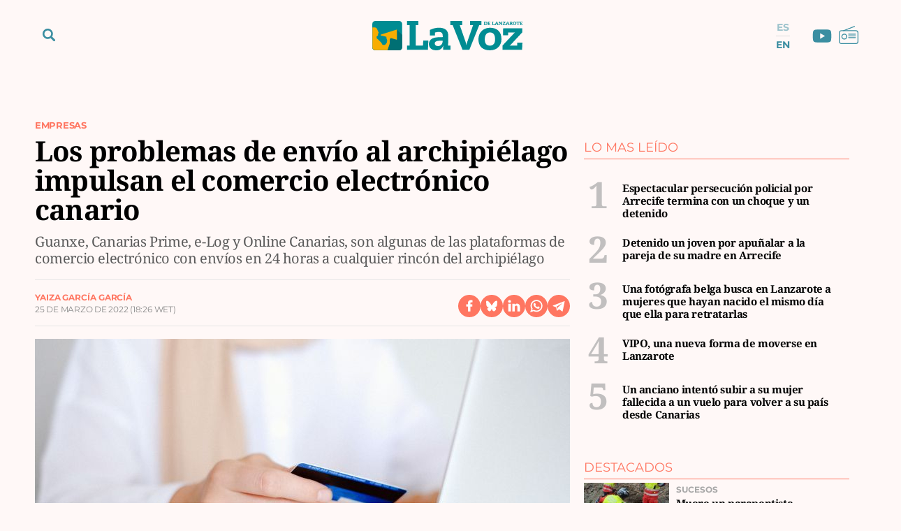

--- FILE ---
content_type: text/html; charset=UTF-8
request_url: https://www.lavozdelanzarote.com/ekonomus/empresas/problemas-envio-archipielago-impulsan-comercio-electronico-canario_211156_102.html
body_size: 58150
content:
	
	
<!DOCTYPE html>

<html lang="es">

<head>
	<meta charset="utf-8"/>
		    <meta name="robots" content="index, follow, max-snippet:-1, max-image-preview:large, max-video-preview:-1">
    
		    		    <title>Los problemas de envío al archipiélago impulsan el comercio electrónico canario</title>
		    <meta name="description" content="Guanxe, Canarias Prime, e-Log y Online Canarias, son algunas de las plataformas con envíos en 24 horas a cualquier rincón del archipiélago"/>
		    <link rel="canonical" href="https://www.lavozdelanzarote.com/ekonomus/empresas/problemas-envio-archipielago-impulsan-comercio-electronico-canario_211156_102.html" />
				<meta property="og:title" content="Los problemas de envío al archipiélago impulsan el comercio electrónico canario"/>
		<meta property="og:url" content="https://www.lavozdelanzarote.com/ekonomus/empresas/problemas-envio-archipielago-impulsan-comercio-electronico-canario_211156_102.html"/>
		<meta property="og:description" content="Guanxe, Canarias Prime, e-Log y Online Canarias, son algunas de las plataformas de comercio electrónico con envíos en 24 horas a cualquier rincón del archipiélago"/>
		<meta property="og:image" content="https://www.lavozdelanzarote.com/uploads/s1/22/85/83/8/pexels-anna-shvets-4482896_12_1200x689.jpeg"/>
		    <meta property="og:type" content="article"/>
		<meta property="og:image:width" content="1200"/>
        <meta property="og:image:height" content="689"/>
		
	<meta property="og:site_name" content="La Voz de Lanzarote"/>
    <meta property="fb:pages" content="211923352204547" />
    <meta name="google-site-verification" content="2A2UuifsngajPWhieGC-dkkRzmB4Hoy_M082ualOOO0" />

                
    <meta property="article:published_time" content="2022-03-25T18:26:49+00:00" />
    <meta property="article:modified_time" content="2022-03-25T18:26:49+00:00" />
    <meta property="last-modified" content="2022-03-25T18:26:49+00:00" />
    	
	    	<meta name="twitter:card" content="summary_large_image"/>
    	<meta name="twitter:url" content="https://www.lavozdelanzarote.com/ekonomus/empresas/problemas-envio-archipielago-impulsan-comercio-electronico-canario_211156_102.html"/>
    	<meta name="twitter:title" content="Los problemas de envío al archipiélago impulsan el comercio electrónico canario - La Voz de Lanzarote"/>
    	<meta name="twitter:description" content="Guanxe, Canarias Prime, e-Log y Online Canarias, son algunas de las plataformas de comercio electrónico con envíos en 24 horas a cualquier rincón del archipiélago"/>
    	<meta name="twitter:image:src" content="https://www.lavozdelanzarote.com/uploads/s1/22/85/83/8/pexels-anna-shvets-4482896_12_1200x689.jpeg"/>
		
        
                
        
            <link rel="preload" href="https://www.lavozdelanzarote.com/uploads/s1/21/93/26/0/pexels-anna-shvets-4482896_3_400x229.jpeg" as="image" media="(max-width:767px)">
            <link rel="preload" href="https://www.lavozdelanzarote.com/uploads/s1/21/93/25/9/pexels-anna-shvets-4482896_1_766x440.jpeg" as="image" media="(min-width:768px)">
    
            
	<link rel="preload" href="https://www.lavozdelanzarote.com/uploads/static/lavozdelanzarote/fonts/noto-serif-bold.woff2" as="font" type="font/woff2" fetchpriority="high" crossorigin>
    <link rel="preload" href="https://www.lavozdelanzarote.com/uploads/static/lavozdelanzarote/fonts/montserrat-regular.woff2" as="font" type="font/woff2" fetchpriority="high" crossorigin>
    <link rel="preload" href="https://www.lavozdelanzarote.com/uploads/static/lavozdelanzarote/fonts/noto-serif-regular.woff2" as="font" type="font/woff2" fetchpriority="high" crossorigin>
    

	<link rel="shortcut icon" href="/favicon.ico"/>
	<link rel="apple-touch-icon" sizes="72x72" href="https://www.lavozdelanzarote.com/uploads/static/lavozdelanzarote/logos/apple-touch-icon-72x72.png?v1"/>
	<link rel="apple-touch-icon" sizes="114x114" href="https://www.lavozdelanzarote.com/uploads/static/lavozdelanzarote/logos/apple-touch-icon-114x114.png?v1"/>
	<link rel="apple-touch-icon-precomposed" sizes="72x72" href="https://www.lavozdelanzarote.com/uploads/static/lavozdelanzarote/logos/apple-touch-icon-72x72.png?v1"/>
	<link rel="apple-touch-icon-precomposed" sizes="144x144" href="https://www.lavozdelanzarote.com/uploads/static/lavozdelanzarote/logos/apple-touch-icon-114x114.png?v1"/>

	<meta name="viewport" content="width=device-width, initial-scale=1.0" />
	
	    
    <!-- Alternate -->
            <link rel="alternate" hreflang="en" href="https://www.lavozdelanzarote.com/en/ekonomus/companies/shipping-problems-to-the-archipelago-drive-canary-islands-e-commerce_211156_102.html"/>
            <link rel="alternate" hreflang="es" href="https://www.lavozdelanzarote.com/ekonomus/empresas/problemas-envio-archipielago-impulsan-comercio-electronico-canario_211156_102.html"/>
        <!-- /Alternate -->

        
    <!-- RSS -->
            <link rel="alternate" type="application/rss+xml" title="RSS lavozdelanzarote" href="https://www.lavozdelanzarote.com/uploads/feeds/feed_lavozdelanzarote_es.xml"/>
            <link rel="alternate" type="application/rss+xml" title="RSS lavozdelanzarote" href="https://www.lavozdelanzarote.com/uploads/feeds/feed_lavozdelanzarote_en.xml"/>
        <!-- /RSS -->

	
	            <style>/*! normalize.css v8.0.1 | MIT License | github.com/necolas/normalize.css */html{-webkit-text-size-adjust:100%}a{background-color:transparent}b,strong{font-weight:bolder}code,kbd,samp{font-family:monospace,monospace;font-size:1em}small{font-size:80%}img{border-style:none}button,input,optgroup,select,textarea{font-family:inherit;font-size:100%;line-height:1.15;margin:0}button,input{overflow:visible}button,select{text-transform:none}[type=button],[type=reset],[type=submit],button{-webkit-appearance:button}[type=button]::-moz-focus-inner,[type=reset]::-moz-focus-inner,[type=submit]::-moz-focus-inner,button::-moz-focus-inner{border-style:none;padding:0}[type=button]:-moz-focusring,[type=reset]:-moz-focusring,[type=submit]:-moz-focusring,button:-moz-focusring{outline:1px dotted ButtonText}textarea{overflow:auto}[type=checkbox],[type=radio]{box-sizing:border-box;padding:0}[type=number]::-webkit-inner-spin-button,[type=number]::-webkit-outer-spin-button{height:auto}[type=search]{-webkit-appearance:textfield;outline-offset:-2px}[type=search]::-webkit-search-decoration{-webkit-appearance:none}details{display:block}summary{display:list-item}*{box-sizing:border-box;-moz-box-sizing:border-box;-webkit-box-sizing:border-box}picture{display:block}:focus{outline:none}input[type=submit]{border:0}input[type=submit]:hover{cursor:pointer}a,abbr,acronym,address,applet,article,aside,audio,b,big,blockquote,body,canvas,caption,center,cite,code,dd,del,details,dfn,div,dl,dt,em,embed,fieldset,figcaption,figure,footer,form,h1,h2,h3,h4,h5,h6,header,hgroup,html,i,iframe,img,ins,kbd,label,legend,li,mark,menu,nav,object,ol,output,p,pre,q,ruby,s,samp,section,small,span,strike,strong,sub,summary,sup,table,tbody,td,tfoot,th,thead,time,tr,tt,u,ul,var,video{margin:0;padding:0;border:0;font-size:100%;font:inherit;vertical-align:baseline}article,aside,details,figcaption,figure,footer,header,hgroup,menu,nav,section{display:block}body{line-height:1}ol,ul{list-style:none}blockquote,q{quotes:none}blockquote:after,blockquote:before,q:after,q:before{content:"";content:none}table{border-collapse:collapse;border-spacing:0}@font-face{font-family:Montserrat;font-display:swap;font-weight:400;src:url(/uploads/static/lavozdelanzarote/dist/fonts/montserrat-regular.woff2) format("woff2")}@font-face{font-family:Montserrat;font-display:swap;font-weight:600;src:url(/uploads/static/lavozdelanzarote/dist/fonts/montserrat-semibold.woff2) format("woff2")}@font-face{font-family:Montserrat;font-display:swap;font-weight:700;src:url(/uploads/static/lavozdelanzarote/dist/fonts/montserrat-bold.woff2) format("woff2")}@font-face{font-family:Montserrat;font-display:swap;font-weight:800;src:url(/uploads/static/lavozdelanzarote/dist/fonts/montserrat-extrabold.woff2) format("woff2")}@font-face{font-family:Noto Serif;font-display:swap;font-weight:400;src:url(/uploads/static/lavozdelanzarote/dist/fonts/noto-serif-regular.woff2) format("woff2")}@font-face{font-family:Noto Serif;font-display:swap;font-weight:700;src:url(/uploads/static/lavozdelanzarote/dist/fonts/noto-serif-bold.woff2) format("woff2")}body{overflow-x:hidden;font-family:Noto Serif,Times New Roman,serif}a{text-decoration:none;font-family:inherit;font-size:inherit;color:inherit}img{display:block}h1,h2,h3,h4,h5,h6,input,label,p,textarea{font-family:Noto Serif,Times New Roman,serif}strong{font-weight:700}/*!* Bootstrap v3.3.6 (http://getbootstrap.com) * Copyright 2011-2015 Twitter, Inc. * Licensed under MIT (https://github.com/twbs/bootstrap/blob/master/LICENSE)*/.container{margin-right:auto;margin-left:auto;padding-left:10px;padding-right:10px}.container:after,.container:before{content:" ";display:table}.container:after{clear:both}.row{margin-left:-10px;margin-right:-10px}.row:after,.row:before{content:" ";display:table}.row:after{clear:both}.col-lg-1,.col-lg-2,.col-lg-3,.col-lg-4,.col-lg-5,.col-lg-6,.col-lg-7,.col-lg-8,.col-lg-9,.col-lg-10,.col-lg-11,.col-lg-12,.col-md-1,.col-md-2,.col-md-3,.col-md-4,.col-md-5,.col-md-6,.col-md-7,.col-md-8,.col-md-9,.col-md-10,.col-md-11,.col-md-12,.col-sm-1,.col-sm-2,.col-sm-3,.col-sm-4,.col-sm-5,.col-sm-6,.col-sm-7,.col-sm-8,.col-sm-9,.col-sm-10,.col-sm-11,.col-sm-12,.col-xs-1,.col-xs-2,.col-xs-3,.col-xs-4,.col-xs-5,.col-xs-6,.col-xs-7,.col-xs-8,.col-xs-9,.col-xs-10,.col-xs-11,.col-xs-12{position:relative;min-height:1px;padding-left:10px;padding-right:10px;box-sizing:border-box}.col-xs-1,.col-xs-2,.col-xs-3,.col-xs-4,.col-xs-5,.col-xs-6,.col-xs-7,.col-xs-8,.col-xs-9,.col-xs-10,.col-xs-11,.col-xs-12{float:left}.col-xs-1{width:8.33333%}.col-xs-2{width:16.66667%}.col-xs-3{width:25%}.col-xs-4{width:33.33333%}.col-xs-5{width:41.66667%}.col-xs-6{width:50%}.col-xs-7{width:58.33333%}.col-xs-8{width:66.66667%}.col-xs-9{width:75%}.col-xs-10{width:83.33333%}.col-xs-11{width:91.66667%}.col-xs-12{width:100%}.row-flex div[class*=col-lg-].sticky-col div:last-child,.row-flex div[class*=col-lg-]:last-child div:last-child{position:sticky;top:5rem}.row-flex div[class*=col-lg-].sticky-col .ssm_adunit_container[class*=aU-]:last-child,.row-flex div[class*=col-lg-]:last-child .ssm_adunit_container[class*=aU-]:last-child{margin-top:60px!important;margin-bottom:20px}.o-gridcolumn__wrapper{position:relative;width:1180px;max-width:calc(100% - 20px);margin:0 auto;padding:13px 0 20px}.o-gridcolumn__wrapper-fluid,.o-gridcolumn__wrapper-full{width:100%;margin-inline:auto}.o-gridcolumn__wrapper-fluid{width:100%;padding-inline:10px}.o-gridcolumn__wrapper-full{width:100%;padding:13px 0 20px}.o-gridcolumn__heading{margin-bottom:23px;padding-bottom:15px;display:flex;flex-direction:row;justify-content:space-between;border:solid rgba(59,142,161,.2);border-width:0 0 .0625rem}.o-gridcolumn__heading-title{margin:0;font-family:Noto Serif,Times New Roman,serif;font-size:1.875rem;line-height:36px;color:#3b8ea1;font-weight:700}.o-gridcolumn__heading-title a:active,.o-gridcolumn__heading-title a:link,.o-gridcolumn__heading-title a:visited{color:#3b8ea1}.o-gridcolumn__heading-titlelink{display:flex;overflow:hidden;align-items:center}.o-gridcolumn__heading-sponsor{margin:0;display:flex;align-items:center}.o-gridcolumn__heading-sponsor-text{margin-right:7px;font-family:Montserrat,Helvetica,sans-serif;font-size:.75rem;line-height:1.375rem;color:#848484;font-weight:400}.o-gridcolumn__inner.has-1box,.o-gridcolumn__row.has-1box{grid-template-columns:repeat(1,1fr);grid-template-rows:auto}.o-gridcolumn__inner.has-2box,.o-gridcolumn__row.has-2box{grid-template-columns:repeat(2,1fr);grid-template-rows:auto}.o-gridcolumn__inner.has-3box,.o-gridcolumn__row.has-3box{grid-template-columns:repeat(3,1fr);grid-template-rows:auto}.o-gridcolumn__inner.has-4box,.o-gridcolumn__row.has-4box{grid-template-columns:repeat(4,1fr);grid-template-rows:auto}.o-gridcolumn__inner.has-1box,.o-gridcolumn__inner.has-2box,.o-gridcolumn__inner.has-3box,.o-gridcolumn__inner.has-4box,.o-gridcolumn__row.has-1box,.o-gridcolumn__row.has-2box,.o-gridcolumn__row.has-3box,.o-gridcolumn__row.has-4box{display:grid;grid-column-gap:29px;grid-row-gap:24px}.o-gridcolumn__item,.o-gridcolumn__subitem{position:relative}.o-gridcolumn__item-2cols,.o-gridcolumn__item-2cols-2rows,.o-gridcolumn__subitem-2cols,.o-gridcolumn__subitem-2cols-2rows{grid-column:span 2}.o-gridcolumn__item-3cols,.o-gridcolumn__subitem-3cols{grid-column:span 3}.o-gridcolumn__item-2rows,.o-gridcolumn__subitem-2rows{grid-row:span 2}.o-gridcolumn__item-3rows,.o-gridcolumn__subitem-3rows{grid-row:span 3}.o-gridcolumn__item-2cols-2rows,.o-gridcolumn__subitem-2cols-2rows{grid-row:span 2}.o-gridcolumn--highlighter{background-color:#222;margin:16px 0}.o-gridcolumn--highlighter .o-gridcolumn__wrapper{padding:54px 0 57px}.o-gridcolumn--highlighter .o-gridcolumn__heading .o-gridcolumn__title a:active,.o-gridcolumn--highlighter .o-gridcolumn__heading .o-gridcolumn__title a:link,.o-gridcolumn--highlighter .o-gridcolumn__heading .o-gridcolumn__title a:visited{color:#fff}.o-gridcolumn--6small-1banner .o-gridcolumn__row{grid-row-gap:15px}.o-gridcolumn--1big-3medium{background-color:#fff8f7}.o-gridcolumn--1big-3medium .o-gridcolumn__inner.has-1box{grid-row-gap:26px}.o-gridcolumn--1big-3medium .c-articles__title{font-size:1.625rem;line-height:1.875rem}.o-gridcolumn--1big-3medium .c-articles--imgleft .c-articles__wrapper{padding:0 0 26px}.o-gridcolumn--1big-3medium .c-articles--imgleft .c-articles__title{margin-top:4px;font-size:1.25rem;line-height:1.5rem}.o-gridcolumn--1big-3medium .c-articles--imgleft .c-articles__figure{max-width:184px}.o-gridcolumn--1big-3medium .c-articles--imgleft .c-articles__text{width:calc(100% - 205px);margin-left:21px}.o-gridcolumn .c-banner,.o-gridcolumn [class*=ssm_adunit]{position:sticky;top:120px;margin:0 auto;box-sizing:content-box;padding:0}.breaking-news{display:block;height:35px;margin:0 auto 15px;padding:10px;font-family:Montserrat,Helvetica,sans-serif;text-align:center;font-size:15px;letter-spacing:-.02em;font-weight:700;background-color:#daeaed}.breaking-news span{display:inline-block;margin-right:5px;color:#3b8ea1;font-size:0;font-weight:700;animation:a 1.5s infinite}.breaking-news span:before{content:"";display:inline-block;width:8px;height:8px;margin:0 0 8px;border-radius:100%;background:#3b8ea1;vertical-align:middle;animation:a 1.5s infinite}.c-specific-cta{margin:25px 0 0 10px;text-align:center}.c-specific-cta__link{display:inline-block;padding:14px 20px;color:#fff;background:#3b8ea1;border-radius:4px;transition:all .15s ease-in-out}.c-specific-cta__link:hover{opacity:.8;transition:all .15s ease-in-out}.c-mainheader{position:fixed;top:0;right:0;left:0;z-index:101;padding-top:18px}.cs-vce .c-mainheader{position:static;top:auto;right:auto;left:auto}.c-mainheader__container{position:relative;max-width:1200px;margin:0 auto;background:#fff}.is-reduced .c-mainheader__container{background:#3b8ea1}.c-mainheader__extra-logo{position:absolute;left:73%;top:12px}.is-reduced .c-mainheader__extra-logo{display:none}.c-mainheader__options{position:absolute;display:flex;align-items:center}.c-mainheader__options.is-left-options{top:8px}.c-mainheader__options.is-right-options{top:5px}.c-mainheader__menu-btn{width:33px;height:33px;border-radius:100%;display:flex;align-items:center;justify-content:center;line-height:0}.c-mainheader__menu-btn svg{width:18px;fill:#3b8ea1}.c-mainheader__menu-btn-bar1,.c-mainheader__menu-btn-bar2,.c-mainheader__menu-btn-bar3,.c-mainheader__menu-btn:hover{transition:all .15s ease-in-out}.c-mainheader__menu-btn:hover{text-decoration:none;opacity:1;cursor:pointer}.c-mainheader__menu-btn:hover svg{fill:#3b8ea1;transition:all .15s ease-in-out}.c-mainheader__menu-btn.is-active .c-mainheader__menu-btn-bar1{transform:rotate(-45deg) translateY(0) translateX(1px);transition:all .15s ease-in-out}.c-mainheader__menu-btn.is-active .c-mainheader__menu-btn-bar2{opacity:0;transition:all .15s ease-in-out}.c-mainheader__menu-btn.is-active .c-mainheader__menu-btn-bar3{transform:rotate(45deg) translateY(0) translateX(0);transition:all .15s ease-in-out}.c-mainheader__search-btn{width:33px;height:33px;line-height:0;display:flex;align-items:center;justify-content:center}.c-mainheader__search-btn svg{width:18px;fill:#3b8ea1}.c-mainheader__search-btn:hover{text-decoration:none;opacity:.7;transition:all .15s ease-in-out;cursor:pointer}.c-mainheader__logo{text-align:center;overflow:hidden}.c-mainheader__logo-extra{display:inline-flex;margin-left:35px;width:107px}.c-mainheader__logo-extra img{max-height:100%;max-width:100%}.c-mainheader__social .c-mainsocial__item{display:inline-block;margin:0 5px;vertical-align:middle}.c-mainheader__social .c-mainsocial__item.is-facebook,.c-mainheader__social .c-mainsocial__item.is-instagram,.c-mainheader__social .c-mainsocial__item.is-twitter{display:none}.c-mainheader__social .c-mainsocial__item.is-facebook .c-mainsocial__img{width:8px;fill:#3b8ea1}.c-mainheader__social .c-mainsocial__item.is-twitter .c-mainsocial__img{width:16px;fill:#3b8ea1}.c-mainheader__social .c-mainsocial__item.is-youtube .c-mainsocial__img{width:22px;fill:#3b8ea1;vertical-align:bottom}.c-mainheader__social .c-mainsocial__item.is-instagram .c-mainsocial__img{width:15px;fill:#3b8ea1}.c-mainheader__social .c-mainsocial__item.is-mail .c-mainsocial__img{width:18px;fill:#3b8ea1}.c-mainheader__social .c-mainsocial__item.is-rss .c-mainsocial__img{width:13px;fill:#3b8ea1}.c-mainheader__social .c-mainsocial__link{display:inline-block}.c-mainheader__social .c-mainsocial__img{width:15px;fill:#5a5a5a;transition:all .15s ease-in-out}.c-mainheader__social .c-mainsocial__img:hover{fill:#a7a7a7;transition:all .15s ease-in-out}.c-mainheader__social.c-mainheader__social--menu{display:none}.c-mainheader__extraitems{margin-left:5px}.c-mainheader__btnradio{position:relative;display:block;bottom:2px;width:23px;height:23px;background-image:url(/uploads/static/lavozdelanzarote/dist/img/icon-radio.svg);background-position:50%;background-size:100%;background-repeat:no-repeat;cursor:pointer;transition:all .15s ease-in-out}.c-mainheader__btnradio:hover{transition:all .15s ease-in-out}.c-mainheader__btnradio svg{fill:#3b8ea1}.c-mainheader__user-btn{width:40px;height:40px;border:1px solid #fff;border-radius:100%;text-align:center;line-height:50px}.c-mainheader__user-btn svg{width:24px;fill:#fff}.c-mainheader__user-btn:hover{text-decoration:none;opacity:.7;transition:all .15s ease-in-out;cursor:pointer}.c-mainheader__links{margin:0 10px 0 0;padding:0;list-style:none;font-size:11px;line-height:13px;letter-spacing:-.22px;text-transform:uppercase}.c-mainheader__links li{display:inline-block;vertical-align:middle}.c-mainheader__login{margin-right:14px}.c-mainheader__login a{color:#000}.c-mainheader__login a:hover{text-decoration:none;opacity:.7}.c-mainheader__login svg{margin:-3px 2px 0 0;width:12px;fill:#000;vertical-align:middle}.c-mainheader__register a{color:#000}.c-mainheader__register a:hover{text-decoration:none;opacity:.7}.c-mainheader__register svg{margin:-4px 2px 0 0;width:11px;fill:#000;vertical-align:middle}.c-mainheader__menu{font-family:Montserrat,Helvetica,sans-serif}.c-mainheader__nav{position:relative;height:100%;width:99%}.c-mainheader__list{display:flex;width:100%;justify-content:space-between;position:relative;margin:0 auto;padding:0;list-style:none}.c-mainheader__item{position:relative;flex-grow:1}.c-mainheader__item-link{display:block;margin:0 0 0 8px;padding:11px 0;font-size:14px;font-weight:700;border-radius:6px;color:#fff;text-transform:uppercase;text-align:center;background-color:#3b8ea1;transition:all .15s ease-in-out}.c-mainheader__item-link:hover{text-decoration:none;opacity:.6;transition:all .15s ease-in-out}.c-mainheader__item:first-child .c-mainheader__item-link,.c-mainheader__item:nth-child(3) .c-mainheader__item-link{position:relative;padding-right:12px}.c-mainheader__item:first-child .c-mainheader__item-link:after,.c-mainheader__item:nth-child(3) .c-mainheader__item-link:after{content:"";display:block;width:12px;height:5px;position:absolute;top:16px;right:12px;background-image:url(/uploads/static/lavozdelanzarote/dist/img/icon-dropdown-white.svg);background-position:50%;background-repeat:no-repeat;background-size:100%}.c-mainheader--english .c-mainheader__item:first-child .c-mainheader__item-link:after,.c-mainheader--english .c-mainheader__item:nth-child(3) .c-mainheader__item-link:after{display:none}.c-mainheader__item.is-special a{background:#f9b102}.c-mainheader__item.is-ekonomus>a{background:#ff7661}.c-mainheader__item.is-ekonomus .c-mainheader__subitem{border-top:1px solid #ff7661}.c-mainheader__item.is-ekonomus .c-mainheader__subitem>a{color:#ff7661;border-left:1px solid #ff7661;border-right:1px solid #ff7661}.c-mainheader__item.is-ekonomus .c-mainheader__subitem:last-child{border-bottom:1px solid #ff7661}.c-mainheader__item.has-drowpdown>a{position:relative;padding-right:12px}.c-mainheader__item.has-drowpdown>a:after{content:"";display:block;width:12px;height:5px;position:absolute;top:16px;right:12px;background-image:url(/uploads/static/lavozdelanzarote/dist/img/icon-dropdown-white.svg);background-position:50%;background-repeat:no-repeat;background-size:100%}.c-mainheader__sublist{display:none;position:absolute;top:100%;left:8px;right:0;padding-top:5px}.c-mainheader__subitem:first-child{border-top:1px solid #3b8ea1}.c-mainheader__subitem:last-child{border-bottom:1px solid #3b8ea1}.c-mainheader__subitem-link{display:block;padding:8px 10px;color:#3b8ea1;font-size:14px;border-left:1px solid #3b8ea1;border-right:1px solid #3b8ea1;background:#fff}.c-mainheader__subitem+.c-mainheader__subitem{border-top:1px solid #ebebeb}.c-mainheader__list--expanded{display:block;height:100%;padding-top:30px;padding-bottom:30px}.c-mainheader__list--expanded .c-mainheader__menu{display:block}.c-mainheader__list--expanded .c-mainheader__item a{font-size:32px;line-height:1.4em;letter-spacing:-.64px;font-weight:300}.c-mainheader__list--expanded .is-hidefromhere{display:none}.c-mainheader__list--expanded .is-hidefromhere~.c-mainheader__item{display:block}.c-mainheader__close-nav{position:fixed;top:126px;right:calc(50% - 466px);width:30px;height:30px;background-image:url(/uploads/static/lavozdelanzarote/dist/img/icon-close.svg);background-position:50%;background-repeat:no-repeat;background-size:100%;z-index:1;cursor:pointer}.cs-vce .c-mainheader__close-nav{display:none}.c-mainheader.is-reduced{background-color:#3b8ea1;height:72px;padding-top:0}.c-mainheader.is-reduced .c-mainheader__menu-btn svg,.c-mainheader.is-reduced .c-mainheader__search-btn svg,.c-mainheader.is-reduced .c-mainheader__social{fill:#fff}.c-mainheader.is-reduced .c-mainheader__btnradio{position:relative;display:block;bottom:2px;width:23px;height:23px;background-image:url(/uploads/static/lavozdelanzarote/dist/img/icon-radio-white.svg);background-position:50%;background-size:100%;background-repeat:no-repeat;cursor:pointer;transition:all .15s ease-in-out}.c-mainheader.is-reduced .c-mainheader__btnradio:hover{transition:all .15s ease-in-out}.c-mainheader.is-reduced .c-mainheader__btnradio svg{fill:#fff;stroke:#fff}.c-mainheader.is-reduced .c-mainlogo{background-color:#3b8ea1;height:72px}.c-mainheader.is-reduced .c-mainlogo__link{background-image:url(/uploads/static/lavozdelanzarote/dist/img/logo-main-white.svg);background-position:50%;background-size:140px;background-repeat:no-repeat}.c-mainheader.is-reduced .searchform{top:72px}.c-mainheader.is-reduced .c-mainheader__social .c-mainsocial__item .c-mainsocial__img{fill:#fff}.c-mainheader--english{padding:30px 0;background-color:#006f73}.c-mainheader--english .c-mainheader__container{width:1200px;max-width:calc(100% - 20px);background-color:transparent;display:flex;align-items:center;gap:0 66px}.c-mainheader--english .c-mainheader__search-btn{display:none}.c-mainheader--english .c-mainheader__nav{width:100%}.c-mainheader--english .c-mainheader__list{gap:4px 14px}.c-mainheader--english .c-mainheader__item{flex:0 0 auto}.c-mainheader--english .c-mainheader__item:first-child .c-mainheader__item-link,.c-mainheader--english .c-mainheader__item:nth-child(3) .c-mainheader__item-link{padding:12px 7px}.c-mainheader--english .c-mainheader__menu:before{display:none}.c-mainheader--english .c-mainheader__item-link{width:100%;margin:0 auto;padding:12px 7px;background-color:transparent;text-transform:inherit;font-size:13px;line-height:14px;font-weight:600}.c-mainheader--english .c-mainheader__menu-btn{z-index:1;display:none}.c-mainheader--english.is-reduced{height:56px;padding:0;background-color:#006f73;border-bottom:1px solid #eaeaea}.c-mainheader--english.is-reduced .c-mainheader__logo{width:100%;margin:0 auto;position:absolute;top:8px}.c-mainheader--english.is-reduced .c-mainheader__logo .c-mainlogo{background:none}.c-mainheader--english.is-reduced .c-mainheader__logo .c-mainlogo__link{width:auto;margin:0 auto;background:none;position:relative;left:0;transform:inherit}.c-mainheader--english.is-reduced .c-mainheader__menu-btn{display:block}.c-mainheader--english.is-reduced .c-mainheader__nav{width:auto;height:100%;position:fixed;top:56px;left:0;right:0;bottom:0;background-color:rgba(0,111,115,.95);overflow:auto;padding-bottom:56px}.c-mainheader--english.is-reduced .c-mainheader__list{width:1200px;max-width:calc(100% - 20px);margin:0 auto;padding:37px 0 22px;flex-direction:column;border-top:none}.c-mainheader--english.is-reduced .c-mainheader__item-link{font-size:22px;line-height:1.2em}.c-mainheader--english.is-reduced .c-mainheader__options.is-left-options{top:6px}.c-mainlogo{padding:3px 0 12px;font-size:0;line-height:0;text-align:center;background-color:#fff;margin-bottom:1px}.c-mainlogo__link{display:inline-flex;width:298px;height:60px;background-image:url(/uploads/static/lavozdelanzarote/dist/img/logo-main.svg);background-position:50%;background-size:215px;background-repeat:no-repeat}.c-mainlogo__logo-extra-link{display:inline-flex;width:100%;height:60px;margin-bottom:15px;background-image:url(/uploads/static/lavozdelanzarote/dist/img/logo_cmanrique.svg);background-position:50%;background-size:38px;background-repeat:no-repeat}.c-mainlogo__img,.c-mainlogo img{width:0;height:0;margin:0}.c-mainlogo__txt{position:absolute;font-size:0}.c-mainlogo__image--white .st0{fill:#fff}.c-mainlogo__image--white .st1{fill-rule:evenodd;clip-rule:evenodd;fill:#d4e1e1}.c-mainlogo__image--white .st2{fill-rule:evenodd;clip-rule:evenodd;fill:#80c9cf}.c-mainlogo__image--white .st3{fill-rule:evenodd;clip-rule:evenodd;fill:#fff}.is-reduced .c-mainlogo--full{width:18.625rem;height:3.75rem}.is-reduced .c-mainlogo--full.is-desktop,.is-reduced .c-mainlogo--full.u-desktop{display:none}.is-reduced .c-mainlogo--full.is-mobile,.is-reduced .c-mainlogo--full.u-mobile{display:block}.c-mainheader--english .is-reduced .c-mainlogo--full{width:7.875rem;height:1.5625rem}.c-mainlogo--full .c-mainlogo__link{display:block;max-width:100%;width:100%;height:auto;background:none;line-height:0}.c-mainlogo--full .c-mainlogo__image{width:18.625rem;height:3.75rem}.c-mainheader--english .c-mainlogo--full .c-mainlogo__image{width:7.875rem;height:1.5625rem}.is-reduced .c-mainlogo--normal{width:6.875rem;height:2.3125rem}.is-reduced .c-mainlogo--normal.is-desktop,.is-reduced .c-mainlogo--normal.u-desktop{display:none}.is-reduced .c-mainlogo--normal.is-mobile,.is-reduced .c-mainlogo--normal.u-mobile{display:block;background-color:transparent;width:6.875rem;height:2.3125rem;margin:0 auto;padding:0}.c-mainheader--english .is-reduced .c-mainlogo--normal,.c-mainheader--english .is-reduced .c-mainlogo--normal.is-mobile,.c-mainheader--english .is-reduced .c-mainlogo--normal.u-mobile{width:6.875rem;height:2.5rem}.c-mainlogo--normal .c-mainlogo__link{display:block;margin:0 auto;max-width:100%;width:100%;height:auto;background:none;line-height:0}.c-mainlogo--normal .c-mainlogo__image{width:6.875rem;height:2.3125rem}.c-mainheader--english .c-mainlogo--normal .c-mainlogo__image{width:6.875rem;height:2.5rem}.searchform{position:fixed;top:152px;left:0;width:100%;height:calc(100% - 80px);background:#ededed}.c-mainheader--english .searchform{top:100px}.cs-vce .searchform{display:none}.searchform__wrapper{padding:4px 0 0;background:#bddae6}.searchform__form{position:relative;display:block;width:100%;max-width:1200px;margin:0 auto;padding:10px 21px;overflow:hidden}.searchform__form:after{content:"";display:block;clear:both}.searchform__input{width:100%;height:65px;padding:0 0 0 12px;background-color:#fff;border-width:0 0 1px;border-color:transparent;background:transparent;font-family:Noto Serif,Times New Roman,serif;font-weight:300;font-size:32px;line-height:1.4em;letter-spacing:-.64px;color:#a7a7a7;border-bottom:1px solid #a7a7a7}.searchform__input::placeholder{color:#a7a7a7}.searchform__input:-ms-input-placeholder{color:#fff}.searchform__input:focus{outline:none}.searchform__submit{display:none}.searchform__close{position:absolute;top:18px;right:19px;width:30px;height:30px;background-image:url(/uploads/static/lavozdelanzarote/dist/img/icon-close-gray.svg);background-position:50%;background-size:no-repeat;background-repeat:no-repeat;background-size:100%;cursor:pointer;fill:#3b8ea1}.searchform__close,.searchform__close:hover{transition:all .15s ease-in-out}.is-amp .mainlogo_link{display:block;width:110px;height:22px;margin:13px auto 0}.is-amp .c-mainheader__options{position:fixed;top:8px;left:5px}.is-amp .c-mainheader__menu-btn{position:static;height:32px;margin-right:10px;line-height:36px}.amp-sidebar{background-color:#3b8ea1}.amp-sidebar__menu{padding-top:50px}.amp-sidebar__close{position:fixed;top:15px;right:15px;width:21px;height:21px}.amp-sidebar{width:100%}.amp-sidebar nav{width:100%;margin-top:50px}.amp-sidebar nav ul{margin:0;padding:0;list-style:none;border-top:1px solid hsla(0,0%,100%,.4)}.amp-sidebar nav ul li{border-bottom:1px solid hsla(0,0%,100%,.4)}.amp-sidebar nav ul li a{display:block;padding:12px 10px;font-family:Montserrat,Helvetica,sans-serif;font-size:14px;color:#fff;font-weight:700;letter-spacing:0;line-height:.938em;text-transform:uppercase}.amp-sidebar__item.is-special{background:#f9b102}.amp-sidebar__item.is-ekonomus{background:#ff7661}.c-lang-selector{width:100%}.c-lang-selector__list{display:flex;flex-direction:column;align-items:center;justify-content:center}.c-lang-selector__item{display:flex}.c-lang-selector__item+.c-lang-selector__item{border-top:1px solid #dcdcdc;margin-top:5px;padding-top:5px}.c-lang-selector__item.is-active{opacity:.5}.c-lang-selector__link{font-size:.875rem;color:#3b8ea1;margin:0;font-weight:700;font-family:Montserrat,Helvetica,sans-serif}.is-reduced .c-lang-selector__link{color:#fff}.c-mainsocial__item{display:inline-block;margin:0 5px;vertical-align:middle}.c-mainsocial__item.is-bluesky .c-mainsocial__img,.c-mainsocial__item.is-email .c-mainsocial__img,.c-mainsocial__item.is-facebook .c-mainsocial__img,.c-mainsocial__item.is-linkedin .c-mainsocial__img,.c-mainsocial__item.is-print .c-mainsocial__img,.c-mainsocial__item.is-telegram .c-mainsocial__img,.c-mainsocial__item.is-twitter .c-mainsocial__img,.c-mainsocial__item.is-whatsapp .c-mainsocial__img{width:18px;height:18px;fill:#3b8ea1;transition:all .15s ease-in-out}.c-mainsocial__item.is-bluesky.has-circle,.c-mainsocial__item.is-email.has-circle,.c-mainsocial__item.is-facebook.has-circle,.c-mainsocial__item.is-linkedin.has-circle,.c-mainsocial__item.is-print.has-circle,.c-mainsocial__item.is-telegram.has-circle,.c-mainsocial__item.is-twitter.has-circle,.c-mainsocial__item.is-whatsapp.has-circle{width:32px;height:32px;border-radius:16px;-moz-border-radius:16px;background-color:transparent;border:1px solid #eaedef}.c-mainsocial__item.is-bluesky.has-circle .c-mainsocial__img,.c-mainsocial__item.is-email.has-circle .c-mainsocial__img,.c-mainsocial__item.is-facebook.has-circle .c-mainsocial__img,.c-mainsocial__item.is-linkedin.has-circle .c-mainsocial__img,.c-mainsocial__item.is-print.has-circle .c-mainsocial__img,.c-mainsocial__item.is-telegram.has-circle .c-mainsocial__img,.c-mainsocial__item.is-twitter.has-circle .c-mainsocial__img,.c-mainsocial__item.is-whatsapp.has-circle .c-mainsocial__img{width:18px;height:18px;transition:all .15s ease-in-out}.c-mainsocial__item.is-facebook.has-circle .c-mainsocial__img{fill:#32529f}.c-mainsocial__item.is-twitter.has-circle .c-mainsocial__img{fill:#000}.c-mainsocial__item.is-linkedin.has-circle .c-mainsocial__img{fill:#0077b5}.c-mainsocial__item.is-whatsapp.has-circle .c-mainsocial__img{fill:#25d366}.c-mainsocial__item.is-telegram.has-circle .c-mainsocial__img{fill:#08c}.c-mainsocial__item.is-email.has-circle .c-mainsocial__img,.c-mainsocial__item.is-print.has-circle .c-mainsocial__img{fill:#555}.c-mainsocial__img{width:15px;fill:#5a5a5a;transition:all .15s ease-in-out}.c-mainsocial__img:hover{fill:#a7a7a7}.c-banner{margin-bottom:20px;text-align:center}.c-banner iframe,.c-banner img{max-width:100%}.c-banner--300x80,.c-banner--300x100,.c-banner--300x250,.c-banner--300x300,.c-banner--300x600,.c-banner--320x480,.c-banner--330x100,.c-banner--330x480,.c-banner--720x240,.c-banner--970x250,.c-banner--980x250{position:relative}.c-banner--300x80 cs-ads,.c-banner--300x100 cs-ads,.c-banner--300x250 cs-ads,.c-banner--300x300 cs-ads,.c-banner--300x600 cs-ads,.c-banner--320x480 cs-ads,.c-banner--330x100 cs-ads,.c-banner--330x480 cs-ads,.c-banner--720x240 cs-ads,.c-banner--970x250 cs-ads,.c-banner--980x250 cs-ads{z-index:2;position:relative;display:block}.c-banner--300x80:before,.c-banner--300x100:before,.c-banner--300x250:before,.c-banner--300x300:before,.c-banner--300x600:before,.c-banner--320x480:before,.c-banner--330x100:before,.c-banner--330x480:before,.c-banner--720x240:before,.c-banner--970x250:before,.c-banner--980x250:before{display:block;margin-bottom:5px;position:absolute;top:15px;left:50%;z-index:-1;transform:translateX(-50%);font-family:Arial,Helvetica,sans-serif;font-size:10px;color:#999;text-align:center;content:"Publicitat"}html[lang=es] .c-banner--300x80:before,html[lang=es] .c-banner--300x100:before,html[lang=es] .c-banner--300x250:before,html[lang=es] .c-banner--300x300:before,html[lang=es] .c-banner--300x600:before,html[lang=es] .c-banner--320x480:before,html[lang=es] .c-banner--330x100:before,html[lang=es] .c-banner--330x480:before,html[lang=es] .c-banner--720x240:before,html[lang=es] .c-banner--970x250:before,html[lang=es] .c-banner--980x250:before{content:"Publicidad"}html[lang=en] .c-banner--300x80:before,html[lang=en] .c-banner--300x100:before,html[lang=en] .c-banner--300x250:before,html[lang=en] .c-banner--300x300:before,html[lang=en] .c-banner--300x600:before,html[lang=en] .c-banner--320x480:before,html[lang=en] .c-banner--330x100:before,html[lang=en] .c-banner--330x480:before,html[lang=en] .c-banner--720x240:before,html[lang=en] .c-banner--970x250:before,html[lang=en] .c-banner--980x250:before{content:"Advertisement"}.c-banner--980x250{height:15.625rem}.c-banner--970x250{max-width:75rem;height:15.625rem;margin:0 auto;border-color:#fff;border-style:solid;border-width:.625rem 1.375rem;box-sizing:content-box}.c-banner--720x240{height:15rem}.c-banner--320x480{height:30rem}.c-banner--330x100{height:6.25rem}.c-banner--330x480{height:30rem}.c-banner--300x80{height:5rem}.c-banner--300x100{height:6.25rem}.c-banner--300x250{height:15.625rem}.ekonomus .o-gridcolumn--4medium-1banner .c-banner--300x250{height:18.75rem}.c-banner--300x300{height:18.75rem}.c-banner--300x600{height:37.5rem}.article .row-content-article__right .c-banner--300x600,.c-banner--120x600{height:37.5rem}.c-banner--mobile{display:none}.c-banner img{max-width:100%;margin:0 auto;height:auto}.thematic.category-21 .c-banner{display:none}.ssm_adunit_container{margin-bottom:20px;text-align:center}body.no-scroll{overflow:hidden}body.cs-vce .c-banner{display:block;position:relative;max-width:1200px;margin:15px auto;min-height:40px;background:#eff9fa;border:1px solid #badbe0;border-radius:2px}body.cs-vce .c-banner:before{position:absolute;top:50%;transform:translatey(-50%);left:0;right:0;display:block;content:"Banner: " attr(data-banner-name);font-size:14px;color:#0096ac}body.cs-vce-hot .csl-inner{min-height:40px}.u-contpm{margin-left:10px}.u-pleft{padding-left:5px}.u-mlhome{margin-left:18px}.u-line{border-top:1px solid #eaedef}body{padding-top:170px}body.home-company{padding-top:72px}body.ekonomus{padding-top:71px}.row.row-content{max-width:1200px;margin:0 auto}.thematic .col-lg-4{margin-top:20px}.c-mainarticle__title{font-family:Noto Serif,Times New Roman,serif;font-weight:700;font-size:2.5rem;line-height:2.625rem;letter-spacing:-.02em;color:#000}.c-mainarticle__subtitle{margin-top:.8125rem;font-family:Noto Serif,Times New Roman,serif;font-size:1.25rem;line-height:1.2em;letter-spacing:-.02em;font-weight:500;color:#5a5a5a}.c-mainarticle__category,.c-mainarticle__catlink{font-family:Montserrat,Helvetica,sans-serif;font-weight:700;font-size:13px;line-height:1.3em;letter-spacing:-.02em;color:#3b8ea1;text-transform:uppercase}.c-mainarticle__info{position:relative;display:flex;flex-direction:column;align-items:flex-start;justify-content:center;gap:5px;margin:18px 0;padding:14px 0 16px;border-top:1px solid #e5e5e5;border-bottom:1px solid #e5e5e5}.c-mainarticle__author{display:block;margin-right:5px;font-size:17px;line-height:1em;letter-spacing:-.24px;color:#888;text-transform:uppercase;width:100%}.c-mainarticle__author-fig{display:inline-block;width:60px;margin:0 7px 0 0;border:4px solid #3b8ea1;border-radius:50%;overflow:hidden}.c-mainarticle__author-name a{font-family:Montserrat,Helvetica,sans-serif;font-size:12px;line-height:1.2em;font-weight:700;letter-spacing:-.1px;color:#3b8ea1;text-transform:uppercase;margin-top:auto}.c-mainarticle__author-position{display:none;font-size:12px;line-height:1.5em;font-weight:600;font-family:Montserrat,Helvetica,sans-serif;text-transform:uppercase}.c-mainarticle__author-fig{width:120px;height:120px;float:left;padding:0;margin:0 13px 0 0}.c-mainarticle__author-fig picture{aspect-ratio:1/1}.c-mainarticle__author-img{width:100%;max-width:100%;height:100%;object-fit:cover;object-position:center}.c-mainarticle__photographer{width:100%;display:flex;gap:5px;font-family:Montserrat,Helvetica,sans-serif;font-size:12px;line-height:1.2em;font-weight:500;letter-spacing:-.1px;color:#777;text-transform:capitalize}.c-mainarticle__date{width:100%;padding-top:3px;display:flex;flex-wrap:wrap;align-self:center;gap:2px 5px;font-size:17px;line-height:1em;letter-spacing:-.24px;color:#888}.c-mainarticle__time{display:inline-block;margin:0;padding:0;font-size:12px;line-height:1.2em;font-weight:400;font-family:Montserrat,Helvetica,sans-serif;text-transform:uppercase}.c-mainarticle__time--updated:before{content:"|";display:inline-block;margin-left:7px;margin-right:10px}.c-mainarticle__share.is-top-position{margin-top:5px}.c-mainarticle__share.is-top-position .c-mainsocial__list{display:flex;align-items:center;justify-content:center;flex-direction:row}.c-mainarticle__share.is-top-position .c-mainsocial__item{background-color:#3b8ea1;display:flex;align-items:center;justify-content:center}.c-mainarticle__share.is-top-position .c-mainsocial__img,.c-mainarticle__share.is-top-position .c-mainsocial svg{width:1.25rem;height:1.25rem;fill:#fff}.c-mainarticle__main-media{margin-bottom:10px}.c-mainarticle__fig{margin:0;padding:0}.c-mainarticle__fig picture{position:relative;padding-bottom:57.2%;overflow:hidden}.c-mainarticle__fig picture img{width:100%;max-width:100%;position:absolute;aspect-ratio:1.73913}.c-mainarticle__body .c-mainarticle__fig picture{padding-bottom:inherit}.c-mainarticle__body .c-mainarticle__fig picture img{position:relative}.c-mainarticle__fig.is-video{position:relative;margin-bottom:50px;padding-bottom:56.25%}.c-mainarticle__fig.is-video iframe,.c-mainarticle__fig.is-video video{position:absolute;top:0;right:0;bottom:0;left:0;width:100%;height:100%}.c-mainarticle__fig.is-video .c-mainarticle__fig-cap,.c-mainarticle__fig.is-video caption,.c-mainarticle__fig.is-video small{display:block;position:absolute;top:100%;left:0;right:0}.c-mainarticle__fig img{width:100%;height:auto}.c-mainarticle__img{max-width:100%}.c-mainarticle__fig-cap,.c-mainarticle caption,.c-mainarticle small{display:block;font-family:Montserrat,Helvetica,sans-serif;margin-top:10px;font-size:.8125rem;color:#5a5a5a;text-align:left;font-weight:500;line-height:1.2em}.c-mainarticle__body{font-family:Noto Serif,Times New Roman,serif;font-size:1.1875rem;line-height:1.5em;letter-spacing:-.02em;font-weight:500;color:#000}.c-mainarticle__body ol,.c-mainarticle__body p,.c-mainarticle__body ul{font-family:Noto Serif,Times New Roman,serif;font-size:1.1875rem;line-height:1.5em;letter-spacing:-.02em;font-weight:500;color:#000}.c-mainarticle__body P{margin-bottom:18px}.c-mainarticle__body P:last-child{margin-bottom:0}.c-mainarticle__body ol:not(.c-tags-list__list),.c-mainarticle__body ul:not(.c-tags-list__list){margin:0;padding:0 0 0 20px}.c-mainarticle__body ul:not(.c-tags-list__list){list-style:disc}.c-mainarticle__body ol:not(.c-tags-list__list){list-style:decimal}.c-mainarticle__body li{margin-bottom:5px}.c-mainarticle__body a{color:#3b8ea1;transition:all .15s ease-in-out}.c-mainarticle__body a:hover{opacity:.8;transition:all .15s ease-in-out}.c-mainarticle__body h1,.c-mainarticle__body h2,.c-mainarticle__body h3,.c-mainarticle__body h4{margin-bottom:10px;font-family:Noto Serif,Times New Roman,serif;font-weight:700;font-size:1.375rem;line-height:1.2em;color:#000}.c-mainarticle__body h1{font-size:30px;font-weight:600}.c-mainarticle__body h2{font-size:24px}.c-mainarticle__body h3{font-weight:600;font-size:24px;line-height:1.1em;color:#000}.c-mainarticle__body b,.c-mainarticle__body strong{color:#000;font-weight:700}.c-mainarticle__body em,.c-mainarticle__body i{font-style:italic}.c-mainarticle__body .bq-left,.c-mainarticle__body .bq-right,.c-mainarticle__body blockquote{position:relative;margin:18px 0;padding:18px 0;font-family:Noto Serif,Times New Roman,serif;font-size:1.625rem;line-height:1.3em;letter-spacing:-.02em;font-weight:500;color:#3b8ea1;border-top:1px solid #bddae3;border-bottom:1px solid #bddae3}.c-mainarticle__body .bq-left p,.c-mainarticle__body .bq-right p,.c-mainarticle__body blockquote p{margin:0;display:inline;font-family:Noto Serif,Times New Roman,serif;font-size:1.625rem;line-height:1.3em;letter-spacing:-.02em;font-weight:500;color:#3b8ea1}.c-mainarticle__body .bq-left{float:left;max-width:300px;margin:5px 15px 10px 0;font-size:22px}.c-mainarticle__body .bq-right{float:right;max-width:300px;margin:5px 0 10px 15px;font-size:22px}.c-mainarticle__body img{max-width:100%;height:auto}.c-mainarticle__body iframe{max-width:100%}.c-mainarticle__body .c-mainarticle__main-media{margin-bottom:0}.c-mainarticle__body caption,.c-mainarticle__body small{display:block;font-family:Montserrat,Helvetica,sans-serif;margin:10px 0 0;font-size:12px;color:#6f6f6f;text-align:left;font-weight:500;line-height:1.2em}.c-mainarticle__body .banner{margin:18px 0}.c-mainarticle .gallery figcaption{gap:.3125rem}.c-mainarticle .gallery .c-mainsocial__list{padding:0;display:flex;gap:.5rem .9375rem;align-items:center;line-height:0}.c-mainarticle .gallery .c-mainsocial__item{margin:0}.c-tags-list{margin:30px 0}.c-tags-list__title{font-family:Noto Serif,Times New Roman,serif;padding-bottom:10px;margin-bottom:15px;border-bottom:2px dotted #eaedef;font-size:20px;color:#3b8ea1;font-weight:600;text-transform:uppercase}.c-tags-list__list{display:flex;flex-wrap:wrap;margin:0;padding:0;list-style:none}.c-tags-list__item{margin:0 10px 10px 0}.c-tags-list__link{display:inline-block;padding:4px 10px;font-size:15px;line-height:18px;letter-spacing:-.3px;font-family:Montserrat,Helvetica,sans-serif;font-weight:500;text-transform:uppercase;color:#fff;background:#3b8ea1;border-radius:3px;transition:all .15s ease-in-out}.c-tags-list__link:hover{color:#3b8ea1;background:#9d9d9d;transition:all .15s ease-in-out}.c-related__title{margin-bottom:21px;padding-bottom:10px;padding-top:32px;font-family:Montserrat,Helvetica,sans-serif;color:#3b8ea1;font-size:22px;line-height:1.2em;letter-spacing:0;font-weight:600;text-transform:uppercase;border-bottom:1px solid #eaedef}.c-related-article{display:flex;align-items:center;justify-content:space-between;margin-bottom:21px;padding-bottom:24px;padding-top:24px;border-top:1px solid #eaedef;border-bottom:1px solid #eaedef}.c-related-article__list{margin:0;padding:0;list-style:none}.c-related-article__fig{margin:0;padding:0;width:20%}.c-related-article__img{max-width:100%}.c-related-article__wrapper{box-sizing:border-box;width:77%}.c-related-article__avantitle{margin:5px 0;font-family:Montserrat,Helvetica,sans-serif;font-weight:700;color:#888;font-size:12px;letter-spacing:0;line-height:.938em;text-transform:uppercase}.c-related-article__title,.c-related-article h2.c-related-article__title{margin:0;font-family:Noto Serif,Times New Roman,serif;font-weight:600;font-size:22px;line-height:1.2em;letter-spacing:-.02em;font-weight:700}.c-related-article__link{color:#000}.c-related-article a{color:#000;border:none}.c-related-article.is-end-article{padding-top:0;border-top:0}.category-8 .c-mainarticle__author-text{align-self:center;margin-top:30px}.category-8 .c-mainarticle__author-text a{font-size:1.375rem}.c-ranking{margin:30px auto 0;text-align:left}.c-ranking__title{margin:0;padding-bottom:5px;font-family:Montserrat,Helvetica,sans-serif;font-size:18px;line-height:1.2em;color:#3b8ea1;text-align:left;border-bottom:1px solid #3b8ea1;text-transform:uppercase}.c-ranking__list{margin:26px 0 21px;padding:0;list-style:none}.c-ranking__item{display:flex;align-items:end;position:relative;overflow:hidden;margin-bottom:11px;padding:0 6px}.c-ranking__wrapper{margin-top:6px}.c-ranking__item:before{content:attr(data-order);display:inline-block;margin-top:-7px;vertical-align:top;text-align:left;font-family:Noto Serif,Times New Roman,serif;font-size:52px;line-height:62px;letter-spacing:-1.04px;font-weight:700;color:#a7a7a7;opacity:.7}.c-ranking__link{margin:0;padding:0;text-align:left}.c-ranking__article-title{margin-bottom:7px;padding-left:21px;padding-right:12px;font-family:Noto Serif,Times New Roman,serif;font-weight:600;font-size:15px;line-height:1.2em;letter-spacing:-.4px;font-weight:700}body.article-company,body.article-company .c-mainlogo,body.category-6,body.category-6 .c-mainlogo,body.category-20,body.category-20 .c-mainlogo,body.category-23,body.category-23 .c-mainlogo,body.category-24,body.category-24 .c-mainlogo,body.category-25,body.category-25 .c-mainlogo,body.category-26,body.category-26 .c-mainlogo,body.category-27,body.category-27 .c-mainlogo,body.company,body.company .c-mainlogo,body.ekonomus,body.ekonomus .c-mainlogo,body.home-company,body.home-company .c-mainlogo,body.thematic-company,body.thematic-company .c-mainlogo{background-color:#fff8f7}body.article-company .c-mainfooter,body.category-6 .c-mainfooter,body.category-20 .c-mainfooter,body.category-23 .c-mainfooter,body.category-24 .c-mainfooter,body.category-25 .c-mainfooter,body.category-26 .c-mainfooter,body.category-27 .c-mainfooter,body.company .c-mainfooter,body.ekonomus .c-mainfooter,body.home-company .c-mainfooter,body.thematic-company .c-mainfooter{margin-top:74px}body.article-company .o-gridcolumn__heading,body.category-6 .o-gridcolumn__heading,body.category-20 .o-gridcolumn__heading,body.category-23 .o-gridcolumn__heading,body.category-24 .o-gridcolumn__heading,body.category-25 .o-gridcolumn__heading,body.category-26 .o-gridcolumn__heading,body.category-27 .o-gridcolumn__heading,body.company .o-gridcolumn__heading,body.ekonomus .o-gridcolumn__heading,body.home-company .o-gridcolumn__heading,body.thematic-company .o-gridcolumn__heading{padding-bottom:12px;border-color:#ff7661}body.article-company .o-gridcolumn__heading-title,body.article-company .o-gridcolumn__heading-title a:active,body.article-company .o-gridcolumn__heading-title a:link,body.article-company .o-gridcolumn__heading-title a:visited,body.category-6 .o-gridcolumn__heading-title,body.category-6 .o-gridcolumn__heading-title a:active,body.category-6 .o-gridcolumn__heading-title a:link,body.category-6 .o-gridcolumn__heading-title a:visited,body.category-20 .o-gridcolumn__heading-title,body.category-20 .o-gridcolumn__heading-title a:active,body.category-20 .o-gridcolumn__heading-title a:link,body.category-20 .o-gridcolumn__heading-title a:visited,body.category-23 .o-gridcolumn__heading-title,body.category-23 .o-gridcolumn__heading-title a:active,body.category-23 .o-gridcolumn__heading-title a:link,body.category-23 .o-gridcolumn__heading-title a:visited,body.category-24 .o-gridcolumn__heading-title,body.category-24 .o-gridcolumn__heading-title a:active,body.category-24 .o-gridcolumn__heading-title a:link,body.category-24 .o-gridcolumn__heading-title a:visited,body.category-25 .o-gridcolumn__heading-title,body.category-25 .o-gridcolumn__heading-title a:active,body.category-25 .o-gridcolumn__heading-title a:link,body.category-25 .o-gridcolumn__heading-title a:visited,body.category-26 .o-gridcolumn__heading-title,body.category-26 .o-gridcolumn__heading-title a:active,body.category-26 .o-gridcolumn__heading-title a:link,body.category-26 .o-gridcolumn__heading-title a:visited,body.category-27 .o-gridcolumn__heading-title,body.category-27 .o-gridcolumn__heading-title a:active,body.category-27 .o-gridcolumn__heading-title a:link,body.category-27 .o-gridcolumn__heading-title a:visited,body.company .o-gridcolumn__heading-title,body.company .o-gridcolumn__heading-title a:active,body.company .o-gridcolumn__heading-title a:link,body.company .o-gridcolumn__heading-title a:visited,body.ekonomus .o-gridcolumn__heading-title,body.ekonomus .o-gridcolumn__heading-title a:active,body.ekonomus .o-gridcolumn__heading-title a:link,body.ekonomus .o-gridcolumn__heading-title a:visited,body.home-company .o-gridcolumn__heading-title,body.home-company .o-gridcolumn__heading-title a:active,body.home-company .o-gridcolumn__heading-title a:link,body.home-company .o-gridcolumn__heading-title a:visited,body.thematic-company .o-gridcolumn__heading-title,body.thematic-company .o-gridcolumn__heading-title a:active,body.thematic-company .o-gridcolumn__heading-title a:link,body.thematic-company .o-gridcolumn__heading-title a:visited{color:#ff7661}body.article-company .o-gridcolumn--1full .o-gridcolumn__wrapper-full,body.category-6 .o-gridcolumn--1full .o-gridcolumn__wrapper-full,body.category-20 .o-gridcolumn--1full .o-gridcolumn__wrapper-full,body.category-23 .o-gridcolumn--1full .o-gridcolumn__wrapper-full,body.category-24 .o-gridcolumn--1full .o-gridcolumn__wrapper-full,body.category-25 .o-gridcolumn--1full .o-gridcolumn__wrapper-full,body.category-26 .o-gridcolumn--1full .o-gridcolumn__wrapper-full,body.category-27 .o-gridcolumn--1full .o-gridcolumn__wrapper-full,body.company .o-gridcolumn--1full .o-gridcolumn__wrapper-full,body.ekonomus .o-gridcolumn--1full .o-gridcolumn__wrapper-full,body.home-company .o-gridcolumn--1full .o-gridcolumn__wrapper-full,body.thematic-company .o-gridcolumn--1full .o-gridcolumn__wrapper-full{padding:13px 0 11px}body.article-company .o-gridcolumn--4medium-1banner .o-gridcolumn__wrapper-full,body.category-6 .o-gridcolumn--4medium-1banner .o-gridcolumn__wrapper-full,body.category-20 .o-gridcolumn--4medium-1banner .o-gridcolumn__wrapper-full,body.category-23 .o-gridcolumn--4medium-1banner .o-gridcolumn__wrapper-full,body.category-24 .o-gridcolumn--4medium-1banner .o-gridcolumn__wrapper-full,body.category-25 .o-gridcolumn--4medium-1banner .o-gridcolumn__wrapper-full,body.category-26 .o-gridcolumn--4medium-1banner .o-gridcolumn__wrapper-full,body.category-27 .o-gridcolumn--4medium-1banner .o-gridcolumn__wrapper-full,body.company .o-gridcolumn--4medium-1banner .o-gridcolumn__wrapper-full,body.ekonomus .o-gridcolumn--4medium-1banner .o-gridcolumn__wrapper-full,body.home-company .o-gridcolumn--4medium-1banner .o-gridcolumn__wrapper-full,body.thematic-company .o-gridcolumn--4medium-1banner .o-gridcolumn__wrapper-full{padding-top:33px}body.article-company .o-gridcolumn--1big-3medium,body.category-6 .o-gridcolumn--1big-3medium,body.category-20 .o-gridcolumn--1big-3medium,body.category-23 .o-gridcolumn--1big-3medium,body.category-24 .o-gridcolumn--1big-3medium,body.category-25 .o-gridcolumn--1big-3medium,body.category-26 .o-gridcolumn--1big-3medium,body.category-27 .o-gridcolumn--1big-3medium,body.company .o-gridcolumn--1big-3medium,body.ekonomus .o-gridcolumn--1big-3medium,body.home-company .o-gridcolumn--1big-3medium,body.thematic-company .o-gridcolumn--1big-3medium{background-color:#fff8f7}body.article-company .o-gridcolumn--1big-3medium .o-gridcolumn__wrapper,body.category-6 .o-gridcolumn--1big-3medium .o-gridcolumn__wrapper,body.category-20 .o-gridcolumn--1big-3medium .o-gridcolumn__wrapper,body.category-23 .o-gridcolumn--1big-3medium .o-gridcolumn__wrapper,body.category-24 .o-gridcolumn--1big-3medium .o-gridcolumn__wrapper,body.category-25 .o-gridcolumn--1big-3medium .o-gridcolumn__wrapper,body.category-26 .o-gridcolumn--1big-3medium .o-gridcolumn__wrapper,body.category-27 .o-gridcolumn--1big-3medium .o-gridcolumn__wrapper,body.company .o-gridcolumn--1big-3medium .o-gridcolumn__wrapper,body.ekonomus .o-gridcolumn--1big-3medium .o-gridcolumn__wrapper,body.home-company .o-gridcolumn--1big-3medium .o-gridcolumn__wrapper,body.thematic-company .o-gridcolumn--1big-3medium .o-gridcolumn__wrapper{padding:27px 0 21px}body.article-company .c-articles__category a:active,body.article-company .c-articles__category a:link,body.article-company .c-articles__category a:visited,body.category-6 .c-articles__category a:active,body.category-6 .c-articles__category a:link,body.category-6 .c-articles__category a:visited,body.category-20 .c-articles__category a:active,body.category-20 .c-articles__category a:link,body.category-20 .c-articles__category a:visited,body.category-23 .c-articles__category a:active,body.category-23 .c-articles__category a:link,body.category-23 .c-articles__category a:visited,body.category-24 .c-articles__category a:active,body.category-24 .c-articles__category a:link,body.category-24 .c-articles__category a:visited,body.category-25 .c-articles__category a:active,body.category-25 .c-articles__category a:link,body.category-25 .c-articles__category a:visited,body.category-26 .c-articles__category a:active,body.category-26 .c-articles__category a:link,body.category-26 .c-articles__category a:visited,body.category-27 .c-articles__category a:active,body.category-27 .c-articles__category a:link,body.category-27 .c-articles__category a:visited,body.company .c-articles__category a:active,body.company .c-articles__category a:link,body.company .c-articles__category a:visited,body.ekonomus .c-articles__category a:active,body.ekonomus .c-articles__category a:link,body.ekonomus .c-articles__category a:visited,body.home-company .c-articles__category a:active,body.home-company .c-articles__category a:link,body.home-company .c-articles__category a:visited,body.thematic-company .c-articles__category a:active,body.thematic-company .c-articles__category a:link,body.thematic-company .c-articles__category a:visited{color:#ff7661}body.article-company .c-articles.has-gallery .c-articles__picture:before,body.article-company .c-articles.has-video .c-articles__picture:before,body.category-6 .c-articles.has-gallery .c-articles__picture:before,body.category-6 .c-articles.has-video .c-articles__picture:before,body.category-20 .c-articles.has-gallery .c-articles__picture:before,body.category-20 .c-articles.has-video .c-articles__picture:before,body.category-23 .c-articles.has-gallery .c-articles__picture:before,body.category-23 .c-articles.has-video .c-articles__picture:before,body.category-24 .c-articles.has-gallery .c-articles__picture:before,body.category-24 .c-articles.has-video .c-articles__picture:before,body.category-25 .c-articles.has-gallery .c-articles__picture:before,body.category-25 .c-articles.has-video .c-articles__picture:before,body.category-26 .c-articles.has-gallery .c-articles__picture:before,body.category-26 .c-articles.has-video .c-articles__picture:before,body.category-27 .c-articles.has-gallery .c-articles__picture:before,body.category-27 .c-articles.has-video .c-articles__picture:before,body.company .c-articles.has-gallery .c-articles__picture:before,body.company .c-articles.has-video .c-articles__picture:before,body.ekonomus .c-articles.has-gallery .c-articles__picture:before,body.ekonomus .c-articles.has-video .c-articles__picture:before,body.home-company .c-articles.has-gallery .c-articles__picture:before,body.home-company .c-articles.has-video .c-articles__picture:before,body.thematic-company .c-articles.has-gallery .c-articles__picture:before,body.thematic-company .c-articles.has-video .c-articles__picture:before{background-color:#ff7661}body.article-company .c-section-title,body.category-6 .c-section-title,body.category-20 .c-section-title,body.category-23 .c-section-title,body.category-24 .c-section-title,body.category-25 .c-section-title,body.category-26 .c-section-title,body.category-27 .c-section-title,body.company .c-section-title,body.ekonomus .c-section-title,body.home-company .c-section-title,body.thematic-company .c-section-title{margin:0 auto 28px;background-color:#ffeae6;padding:45px 0 13px}body.article-company .c-section-title__wrapper,body.category-6 .c-section-title__wrapper,body.category-20 .c-section-title__wrapper,body.category-23 .c-section-title__wrapper,body.category-24 .c-section-title__wrapper,body.category-25 .c-section-title__wrapper,body.category-26 .c-section-title__wrapper,body.category-27 .c-section-title__wrapper,body.company .c-section-title__wrapper,body.ekonomus .c-section-title__wrapper,body.home-company .c-section-title__wrapper,body.thematic-company .c-section-title__wrapper{position:relative;width:1200px;max-width:calc(100% - 20px);margin:0 auto;text-align:center}body.article-company .c-section-title__title,body.category-6 .c-section-title__title,body.category-20 .c-section-title__title,body.category-23 .c-section-title__title,body.category-24 .c-section-title__title,body.category-25 .c-section-title__title,body.category-26 .c-section-title__title,body.category-27 .c-section-title__title,body.company .c-section-title__title,body.ekonomus .c-section-title__title,body.home-company .c-section-title__title,body.thematic-company .c-section-title__title{text-transform:inherit;border-bottom:none;padding-bottom:23px;font-size:0}body.article-company .c-section-title__title a,body.category-6 .c-section-title__title a,body.category-20 .c-section-title__title a,body.category-23 .c-section-title__title a,body.category-24 .c-section-title__title a,body.category-25 .c-section-title__title a,body.category-26 .c-section-title__title a,body.category-27 .c-section-title__title a,body.company .c-section-title__title a,body.ekonomus .c-section-title__title a,body.home-company .c-section-title__title a,body.thematic-company .c-section-title__title a{display:inline-block;width:16.25rem;height:3.625rem;font-size:0;background-image:url(/uploads/static/lavozdelanzarote/dist/img/logo-ekonomus-main.svg);background-position:100%;background-repeat:no-repeat}body.article-company .c-section-title__subitems-list,body.category-6 .c-section-title__subitems-list,body.category-20 .c-section-title__subitems-list,body.category-23 .c-section-title__subitems-list,body.category-24 .c-section-title__subitems-list,body.category-25 .c-section-title__subitems-list,body.category-26 .c-section-title__subitems-list,body.category-27 .c-section-title__subitems-list,body.company .c-section-title__subitems-list,body.ekonomus .c-section-title__subitems-list,body.home-company .c-section-title__subitems-list,body.thematic-company .c-section-title__subitems-list{display:flex;align-items:center}body.article-company .c-section-title__subitem,body.category-6 .c-section-title__subitem,body.category-20 .c-section-title__subitem,body.category-23 .c-section-title__subitem,body.category-24 .c-section-title__subitem,body.category-25 .c-section-title__subitem,body.category-26 .c-section-title__subitem,body.category-27 .c-section-title__subitem,body.company .c-section-title__subitem,body.ekonomus .c-section-title__subitem,body.home-company .c-section-title__subitem,body.thematic-company .c-section-title__subitem{flex-grow:0}body.article-company .c-section-title__subitem+.c-section-title__subitem,body.category-6 .c-section-title__subitem+.c-section-title__subitem,body.category-20 .c-section-title__subitem+.c-section-title__subitem,body.category-23 .c-section-title__subitem+.c-section-title__subitem,body.category-24 .c-section-title__subitem+.c-section-title__subitem,body.category-25 .c-section-title__subitem+.c-section-title__subitem,body.category-26 .c-section-title__subitem+.c-section-title__subitem,body.category-27 .c-section-title__subitem+.c-section-title__subitem,body.company .c-section-title__subitem+.c-section-title__subitem,body.ekonomus .c-section-title__subitem+.c-section-title__subitem,body.home-company .c-section-title__subitem+.c-section-title__subitem,body.thematic-company .c-section-title__subitem+.c-section-title__subitem{margin-left:10px}body.article-company .c-section-title__subitem.is-active .c-section-title__subitem-link,body.category-6 .c-section-title__subitem.is-active .c-section-title__subitem-link,body.category-20 .c-section-title__subitem.is-active .c-section-title__subitem-link,body.category-23 .c-section-title__subitem.is-active .c-section-title__subitem-link,body.category-24 .c-section-title__subitem.is-active .c-section-title__subitem-link,body.category-25 .c-section-title__subitem.is-active .c-section-title__subitem-link,body.category-26 .c-section-title__subitem.is-active .c-section-title__subitem-link,body.category-27 .c-section-title__subitem.is-active .c-section-title__subitem-link,body.company .c-section-title__subitem.is-active .c-section-title__subitem-link,body.ekonomus .c-section-title__subitem.is-active .c-section-title__subitem-link,body.home-company .c-section-title__subitem.is-active .c-section-title__subitem-link,body.thematic-company .c-section-title__subitem.is-active .c-section-title__subitem-link{background-color:#ff6048}body.article-company .c-section-title__subitem.is-home .c-section-title__subitem-link,body.category-6 .c-section-title__subitem.is-home .c-section-title__subitem-link,body.category-20 .c-section-title__subitem.is-home .c-section-title__subitem-link,body.category-23 .c-section-title__subitem.is-home .c-section-title__subitem-link,body.category-24 .c-section-title__subitem.is-home .c-section-title__subitem-link,body.category-25 .c-section-title__subitem.is-home .c-section-title__subitem-link,body.category-26 .c-section-title__subitem.is-home .c-section-title__subitem-link,body.category-27 .c-section-title__subitem.is-home .c-section-title__subitem-link,body.company .c-section-title__subitem.is-home .c-section-title__subitem-link,body.ekonomus .c-section-title__subitem.is-home .c-section-title__subitem-link,body.home-company .c-section-title__subitem.is-home .c-section-title__subitem-link,body.thematic-company .c-section-title__subitem.is-home .c-section-title__subitem-link{display:block;padding:8px 10px;font-family:Montserrat,Helvetica,sans-serif;font-weight:700;font-size:.875rem;line-height:1.0625rem;color:#fff;background-color:#ff7661;text-transform:uppercase}body.article-company .c-section-title__subitem.is-ekonomus .c-section-title__subitem-link,body.category-6 .c-section-title__subitem.is-ekonomus .c-section-title__subitem-link,body.category-20 .c-section-title__subitem.is-ekonomus .c-section-title__subitem-link,body.category-23 .c-section-title__subitem.is-ekonomus .c-section-title__subitem-link,body.category-24 .c-section-title__subitem.is-ekonomus .c-section-title__subitem-link,body.category-25 .c-section-title__subitem.is-ekonomus .c-section-title__subitem-link,body.category-26 .c-section-title__subitem.is-ekonomus .c-section-title__subitem-link,body.category-27 .c-section-title__subitem.is-ekonomus .c-section-title__subitem-link,body.company .c-section-title__subitem.is-ekonomus .c-section-title__subitem-link,body.ekonomus .c-section-title__subitem.is-ekonomus .c-section-title__subitem-link,body.home-company .c-section-title__subitem.is-ekonomus .c-section-title__subitem-link,body.thematic-company .c-section-title__subitem.is-ekonomus .c-section-title__subitem-link{display:flex;padding:8px 10px;font-family:Noto Serif,Times New Roman,serif;font-weight:400;font-size:1.25rem;color:#fff;background-color:#cb3124;text-transform:capitalize}body.article-company .c-section-title__subitem.is-ekonomus .c-section-title__subitem-link span,body.category-6 .c-section-title__subitem.is-ekonomus .c-section-title__subitem-link span,body.category-20 .c-section-title__subitem.is-ekonomus .c-section-title__subitem-link span,body.category-23 .c-section-title__subitem.is-ekonomus .c-section-title__subitem-link span,body.category-24 .c-section-title__subitem.is-ekonomus .c-section-title__subitem-link span,body.category-25 .c-section-title__subitem.is-ekonomus .c-section-title__subitem-link span,body.category-26 .c-section-title__subitem.is-ekonomus .c-section-title__subitem-link span,body.category-27 .c-section-title__subitem.is-ekonomus .c-section-title__subitem-link span,body.company .c-section-title__subitem.is-ekonomus .c-section-title__subitem-link span,body.ekonomus .c-section-title__subitem.is-ekonomus .c-section-title__subitem-link span,body.home-company .c-section-title__subitem.is-ekonomus .c-section-title__subitem-link span,body.thematic-company .c-section-title__subitem.is-ekonomus .c-section-title__subitem-link span{font-family:Noto Serif,Times New Roman,serif;font-weight:700}body.article-company .c-section-title__subitem-title,body.category-6 .c-section-title__subitem-title,body.category-20 .c-section-title__subitem-title,body.category-23 .c-section-title__subitem-title,body.category-24 .c-section-title__subitem-title,body.category-25 .c-section-title__subitem-title,body.category-26 .c-section-title__subitem-title,body.category-27 .c-section-title__subitem-title,body.company .c-section-title__subitem-title,body.ekonomus .c-section-title__subitem-title,body.home-company .c-section-title__subitem-title,body.thematic-company .c-section-title__subitem-title{font-size:.875rem;line-height:1.0625rem;letter-spacing:-.003em}body.article-company .c-section-title__subitem-link,body.category-6 .c-section-title__subitem-link,body.category-20 .c-section-title__subitem-link,body.category-23 .c-section-title__subitem-link,body.category-24 .c-section-title__subitem-link,body.category-25 .c-section-title__subitem-link,body.category-26 .c-section-title__subitem-link,body.category-27 .c-section-title__subitem-link,body.company .c-section-title__subitem-link,body.ekonomus .c-section-title__subitem-link,body.home-company .c-section-title__subitem-link,body.thematic-company .c-section-title__subitem-link{background-color:#ff7661;color:#fff;font-weight:700}body.article-company .c-section-title__subitem-link.is-active,body.category-6 .c-section-title__subitem-link.is-active,body.category-20 .c-section-title__subitem-link.is-active,body.category-23 .c-section-title__subitem-link.is-active,body.category-24 .c-section-title__subitem-link.is-active,body.category-25 .c-section-title__subitem-link.is-active,body.category-26 .c-section-title__subitem-link.is-active,body.category-27 .c-section-title__subitem-link.is-active,body.company .c-section-title__subitem-link.is-active,body.ekonomus .c-section-title__subitem-link.is-active,body.home-company .c-section-title__subitem-link.is-active,body.thematic-company .c-section-title__subitem-link.is-active{background-color:#ffe5e1}body.article-company .c-section-title--club-ekonomus,body.category-6 .c-section-title--club-ekonomus,body.category-20 .c-section-title--club-ekonomus,body.category-23 .c-section-title--club-ekonomus,body.category-24 .c-section-title--club-ekonomus,body.category-25 .c-section-title--club-ekonomus,body.category-26 .c-section-title--club-ekonomus,body.category-27 .c-section-title--club-ekonomus,body.company .c-section-title--club-ekonomus,body.ekonomus .c-section-title--club-ekonomus,body.home-company .c-section-title--club-ekonomus,body.thematic-company .c-section-title--club-ekonomus{padding:49px 0 28px;background-color:#cb3124}body.article-company .c-section-title--club-ekonomus .c-section-title__title,body.category-6 .c-section-title--club-ekonomus .c-section-title__title,body.category-20 .c-section-title--club-ekonomus .c-section-title__title,body.category-23 .c-section-title--club-ekonomus .c-section-title__title,body.category-24 .c-section-title--club-ekonomus .c-section-title__title,body.category-25 .c-section-title--club-ekonomus .c-section-title__title,body.category-26 .c-section-title--club-ekonomus .c-section-title__title,body.category-27 .c-section-title--club-ekonomus .c-section-title__title,body.company .c-section-title--club-ekonomus .c-section-title__title,body.ekonomus .c-section-title--club-ekonomus .c-section-title__title,body.home-company .c-section-title--club-ekonomus .c-section-title__title,body.thematic-company .c-section-title--club-ekonomus .c-section-title__title{font-weight:400;color:#fff}body.article-company .c-section-title--club-ekonomus .c-section-title__title span,body.category-6 .c-section-title--club-ekonomus .c-section-title__title span,body.category-20 .c-section-title--club-ekonomus .c-section-title__title span,body.category-23 .c-section-title--club-ekonomus .c-section-title__title span,body.category-24 .c-section-title--club-ekonomus .c-section-title__title span,body.category-25 .c-section-title--club-ekonomus .c-section-title__title span,body.category-26 .c-section-title--club-ekonomus .c-section-title__title span,body.category-27 .c-section-title--club-ekonomus .c-section-title__title span,body.company .c-section-title--club-ekonomus .c-section-title__title span,body.ekonomus .c-section-title--club-ekonomus .c-section-title__title span,body.home-company .c-section-title--club-ekonomus .c-section-title__title span,body.thematic-company .c-section-title--club-ekonomus .c-section-title__title span{font-weight:700}body.article-company .c-news-list__author,body.category-6 .c-news-list__author,body.category-20 .c-news-list__author,body.category-23 .c-news-list__author,body.category-24 .c-news-list__author,body.category-25 .c-news-list__author,body.category-26 .c-news-list__author,body.category-27 .c-news-list__author,body.company .c-news-list__author,body.ekonomus .c-news-list__author,body.home-company .c-news-list__author,body.thematic-company .c-news-list__author{color:#ff7661}body.article-company .c-news-list.is-home-articles .c-news-list__blocktitle,body.category-6 .c-news-list.is-home-articles .c-news-list__blocktitle,body.category-20 .c-news-list.is-home-articles .c-news-list__blocktitle,body.category-23 .c-news-list.is-home-articles .c-news-list__blocktitle,body.category-24 .c-news-list.is-home-articles .c-news-list__blocktitle,body.category-25 .c-news-list.is-home-articles .c-news-list__blocktitle,body.category-26 .c-news-list.is-home-articles .c-news-list__blocktitle,body.category-27 .c-news-list.is-home-articles .c-news-list__blocktitle,body.company .c-news-list.is-home-articles .c-news-list__blocktitle,body.ekonomus .c-news-list.is-home-articles .c-news-list__blocktitle,body.home-company .c-news-list.is-home-articles .c-news-list__blocktitle,body.thematic-company .c-news-list.is-home-articles .c-news-list__blocktitle{color:#ff7661;border-bottom:1px solid #ff7661}body.article-company .c-list.is-format7 .c-list__item1,body.category-6 .c-list.is-format7 .c-list__item1,body.category-20 .c-list.is-format7 .c-list__item1,body.category-23 .c-list.is-format7 .c-list__item1,body.category-24 .c-list.is-format7 .c-list__item1,body.category-25 .c-list.is-format7 .c-list__item1,body.category-26 .c-list.is-format7 .c-list__item1,body.category-27 .c-list.is-format7 .c-list__item1,body.company .c-list.is-format7 .c-list__item1,body.ekonomus .c-list.is-format7 .c-list__item1,body.home-company .c-list.is-format7 .c-list__item1,body.thematic-company .c-list.is-format7 .c-list__item1{align-items:start}body.article-company .c-list.is-format7 .c-list__cattitle,body.category-6 .c-list.is-format7 .c-list__cattitle,body.category-20 .c-list.is-format7 .c-list__cattitle,body.category-23 .c-list.is-format7 .c-list__cattitle,body.category-24 .c-list.is-format7 .c-list__cattitle,body.category-25 .c-list.is-format7 .c-list__cattitle,body.category-26 .c-list.is-format7 .c-list__cattitle,body.category-27 .c-list.is-format7 .c-list__cattitle,body.company .c-list.is-format7 .c-list__cattitle,body.ekonomus .c-list.is-format7 .c-list__cattitle,body.home-company .c-list.is-format7 .c-list__cattitle,body.thematic-company .c-list.is-format7 .c-list__cattitle{text-transform:inherit}body.article-company .c-list.is-format7 .c-list__category,body.category-6 .c-list.is-format7 .c-list__category,body.category-20 .c-list.is-format7 .c-list__category,body.category-23 .c-list.is-format7 .c-list__category,body.category-24 .c-list.is-format7 .c-list__category,body.category-25 .c-list.is-format7 .c-list__category,body.category-26 .c-list.is-format7 .c-list__category,body.category-27 .c-list.is-format7 .c-list__category,body.company .c-list.is-format7 .c-list__category,body.ekonomus .c-list.is-format7 .c-list__category,body.home-company .c-list.is-format7 .c-list__category,body.thematic-company .c-list.is-format7 .c-list__category{color:#ff7661;margin:0 0 4px}body.article-company .c-list.is-format7 .c-list__tittle,body.category-6 .c-list.is-format7 .c-list__tittle,body.category-20 .c-list.is-format7 .c-list__tittle,body.category-23 .c-list.is-format7 .c-list__tittle,body.category-24 .c-list.is-format7 .c-list__tittle,body.category-25 .c-list.is-format7 .c-list__tittle,body.category-26 .c-list.is-format7 .c-list__tittle,body.category-27 .c-list.is-format7 .c-list__tittle,body.company .c-list.is-format7 .c-list__tittle,body.ekonomus .c-list.is-format7 .c-list__tittle,body.home-company .c-list.is-format7 .c-list__tittle,body.thematic-company .c-list.is-format7 .c-list__tittle{padding-top:0}body.article-company .c-list.is-format7 .c-list__row.is-onecol .c-list__wrapper,body.category-6 .c-list.is-format7 .c-list__row.is-onecol .c-list__wrapper,body.category-20 .c-list.is-format7 .c-list__row.is-onecol .c-list__wrapper,body.category-23 .c-list.is-format7 .c-list__row.is-onecol .c-list__wrapper,body.category-24 .c-list.is-format7 .c-list__row.is-onecol .c-list__wrapper,body.category-25 .c-list.is-format7 .c-list__row.is-onecol .c-list__wrapper,body.category-26 .c-list.is-format7 .c-list__row.is-onecol .c-list__wrapper,body.category-27 .c-list.is-format7 .c-list__row.is-onecol .c-list__wrapper,body.company .c-list.is-format7 .c-list__row.is-onecol .c-list__wrapper,body.ekonomus .c-list.is-format7 .c-list__row.is-onecol .c-list__wrapper,body.home-company .c-list.is-format7 .c-list__row.is-onecol .c-list__wrapper,body.thematic-company .c-list.is-format7 .c-list__row.is-onecol .c-list__wrapper{margin-top:14px}body.article-company .c-mainarticle__category,body.category-6 .c-mainarticle__category,body.category-20 .c-mainarticle__category,body.category-23 .c-mainarticle__category,body.category-24 .c-mainarticle__category,body.category-25 .c-mainarticle__category,body.category-26 .c-mainarticle__category,body.category-27 .c-mainarticle__category,body.company .c-mainarticle__category,body.ekonomus .c-mainarticle__category,body.home-company .c-mainarticle__category,body.thematic-company .c-mainarticle__category{color:#ff7661}body.article-company .c-mainarticle .c-mainarticle__share.is-top-position .c-mainsocial__item,body.category-6 .c-mainarticle .c-mainarticle__share.is-top-position .c-mainsocial__item,body.category-20 .c-mainarticle .c-mainarticle__share.is-top-position .c-mainsocial__item,body.category-23 .c-mainarticle .c-mainarticle__share.is-top-position .c-mainsocial__item,body.category-24 .c-mainarticle .c-mainarticle__share.is-top-position .c-mainsocial__item,body.category-25 .c-mainarticle .c-mainarticle__share.is-top-position .c-mainsocial__item,body.category-26 .c-mainarticle .c-mainarticle__share.is-top-position .c-mainsocial__item,body.category-27 .c-mainarticle .c-mainarticle__share.is-top-position .c-mainsocial__item,body.company .c-mainarticle .c-mainarticle__share.is-top-position .c-mainsocial__item,body.ekonomus .c-mainarticle .c-mainarticle__share.is-top-position .c-mainsocial__item,body.home-company .c-mainarticle .c-mainarticle__share.is-top-position .c-mainsocial__item,body.thematic-company .c-mainarticle .c-mainarticle__share.is-top-position .c-mainsocial__item{background-color:#ff7661}body.article-company .c-mainarticle .c-mainarticle__body a:not(.c-tags-list__link),body.category-6 .c-mainarticle .c-mainarticle__body a:not(.c-tags-list__link),body.category-20 .c-mainarticle .c-mainarticle__body a:not(.c-tags-list__link),body.category-23 .c-mainarticle .c-mainarticle__body a:not(.c-tags-list__link),body.category-24 .c-mainarticle .c-mainarticle__body a:not(.c-tags-list__link),body.category-25 .c-mainarticle .c-mainarticle__body a:not(.c-tags-list__link),body.category-26 .c-mainarticle .c-mainarticle__body a:not(.c-tags-list__link),body.category-27 .c-mainarticle .c-mainarticle__body a:not(.c-tags-list__link),body.company .c-mainarticle .c-mainarticle__body a:not(.c-tags-list__link),body.ekonomus .c-mainarticle .c-mainarticle__body a:not(.c-tags-list__link),body.home-company .c-mainarticle .c-mainarticle__body a:not(.c-tags-list__link),body.thematic-company .c-mainarticle .c-mainarticle__body a:not(.c-tags-list__link){color:#ff7661}body.article-company .c-subscribe .c-form__input,body.category-6 .c-subscribe .c-form__input,body.category-20 .c-subscribe .c-form__input,body.category-23 .c-subscribe .c-form__input,body.category-24 .c-subscribe .c-form__input,body.category-25 .c-subscribe .c-form__input,body.category-26 .c-subscribe .c-form__input,body.category-27 .c-subscribe .c-form__input,body.company .c-subscribe .c-form__input,body.ekonomus .c-subscribe .c-form__input,body.home-company .c-subscribe .c-form__input,body.thematic-company .c-subscribe .c-form__input{border:1px solid #ffcec7}body.article-company .c-subscribe .c-form__submit,body.category-6 .c-subscribe .c-form__submit,body.category-20 .c-subscribe .c-form__submit,body.category-23 .c-subscribe .c-form__submit,body.category-24 .c-subscribe .c-form__submit,body.category-25 .c-subscribe .c-form__submit,body.category-26 .c-subscribe .c-form__submit,body.category-27 .c-subscribe .c-form__submit,body.company .c-subscribe .c-form__submit,body.ekonomus .c-subscribe .c-form__submit,body.home-company .c-subscribe .c-form__submit,body.thematic-company .c-subscribe .c-form__submit{background-color:#ff7661}body.article-company .c-ranking__title,body.category-6 .c-ranking__title,body.category-20 .c-ranking__title,body.category-23 .c-ranking__title,body.category-24 .c-ranking__title,body.category-25 .c-ranking__title,body.category-26 .c-ranking__title,body.category-27 .c-ranking__title,body.company .c-ranking__title,body.ekonomus .c-ranking__title,body.home-company .c-ranking__title,body.thematic-company .c-ranking__title{color:#ff7661;border-bottom:1px solid #ff7661}body.article-company .c-related__title,body.category-6 .c-related__title,body.category-20 .c-related__title,body.category-23 .c-related__title,body.category-24 .c-related__title,body.category-25 .c-related__title,body.category-26 .c-related__title,body.category-27 .c-related__title,body.company .c-related__title,body.ekonomus .c-related__title,body.home-company .c-related__title,body.thematic-company .c-related__title{color:#ff7661}body.article-company .c-tags-list__link,body.category-6 .c-tags-list__link,body.category-20 .c-tags-list__link,body.category-23 .c-tags-list__link,body.category-24 .c-tags-list__link,body.category-25 .c-tags-list__link,body.category-26 .c-tags-list__link,body.category-27 .c-tags-list__link,body.company .c-tags-list__link,body.ekonomus .c-tags-list__link,body.home-company .c-tags-list__link,body.thematic-company .c-tags-list__link{background:#ff7661;color:#fff}body.article-company .c-tags-list__link:hover,body.category-6 .c-tags-list__link:hover,body.category-20 .c-tags-list__link:hover,body.category-23 .c-tags-list__link:hover,body.category-24 .c-tags-list__link:hover,body.category-25 .c-tags-list__link:hover,body.category-26 .c-tags-list__link:hover,body.category-27 .c-tags-list__link:hover,body.company .c-tags-list__link:hover,body.ekonomus .c-tags-list__link:hover,body.home-company .c-tags-list__link:hover,body.thematic-company .c-tags-list__link:hover{opacity:.8;transition:all .15s ease-in-out}body.article-company .c-featured-news__heading,body.category-6 .c-featured-news__heading,body.category-20 .c-featured-news__heading,body.category-23 .c-featured-news__heading,body.category-24 .c-featured-news__heading,body.category-25 .c-featured-news__heading,body.category-26 .c-featured-news__heading,body.category-27 .c-featured-news__heading,body.company .c-featured-news__heading,body.ekonomus .c-featured-news__heading,body.home-company .c-featured-news__heading,body.thematic-company .c-featured-news__heading{color:#ff7661;border-bottom:1px solid #ff7661}body.article-company .c-featured-news__article,body.category-6 .c-featured-news__article,body.category-20 .c-featured-news__article,body.category-23 .c-featured-news__article,body.category-24 .c-featured-news__article,body.category-25 .c-featured-news__article,body.category-26 .c-featured-news__article,body.category-27 .c-featured-news__article,body.company .c-featured-news__article,body.ekonomus .c-featured-news__article,body.home-company .c-featured-news__article,body.thematic-company .c-featured-news__article{padding-bottom:15px;display:flex;justify-content:space-between;border-bottom:1px solid #eaedef}body.article-company .c-featured-news__article.has-gallery .c-featured-news__pic:before,body.article-company .c-featured-news__article.has-video .c-featured-news__pic:before,body.category-6 .c-featured-news__article.has-gallery .c-featured-news__pic:before,body.category-6 .c-featured-news__article.has-video .c-featured-news__pic:before,body.category-20 .c-featured-news__article.has-gallery .c-featured-news__pic:before,body.category-20 .c-featured-news__article.has-video .c-featured-news__pic:before,body.category-23 .c-featured-news__article.has-gallery .c-featured-news__pic:before,body.category-23 .c-featured-news__article.has-video .c-featured-news__pic:before,body.category-24 .c-featured-news__article.has-gallery .c-featured-news__pic:before,body.category-24 .c-featured-news__article.has-video .c-featured-news__pic:before,body.category-25 .c-featured-news__article.has-gallery .c-featured-news__pic:before,body.category-25 .c-featured-news__article.has-video .c-featured-news__pic:before,body.category-26 .c-featured-news__article.has-gallery .c-featured-news__pic:before,body.category-26 .c-featured-news__article.has-video .c-featured-news__pic:before,body.category-27 .c-featured-news__article.has-gallery .c-featured-news__pic:before,body.category-27 .c-featured-news__article.has-video .c-featured-news__pic:before,body.company .c-featured-news__article.has-gallery .c-featured-news__pic:before,body.company .c-featured-news__article.has-video .c-featured-news__pic:before,body.ekonomus .c-featured-news__article.has-gallery .c-featured-news__pic:before,body.ekonomus .c-featured-news__article.has-video .c-featured-news__pic:before,body.home-company .c-featured-news__article.has-gallery .c-featured-news__pic:before,body.home-company .c-featured-news__article.has-video .c-featured-news__pic:before,body.thematic-company .c-featured-news__article.has-gallery .c-featured-news__pic:before,body.thematic-company .c-featured-news__article.has-video .c-featured-news__pic:before{background-color:#ff7661}body.article-company .c-featured-news__article.has-paywall .c-featured-news__pic:before,body.category-6 .c-featured-news__article.has-paywall .c-featured-news__pic:before,body.category-20 .c-featured-news__article.has-paywall .c-featured-news__pic:before,body.category-23 .c-featured-news__article.has-paywall .c-featured-news__pic:before,body.category-24 .c-featured-news__article.has-paywall .c-featured-news__pic:before,body.category-25 .c-featured-news__article.has-paywall .c-featured-news__pic:before,body.category-26 .c-featured-news__article.has-paywall .c-featured-news__pic:before,body.category-27 .c-featured-news__article.has-paywall .c-featured-news__pic:before,body.company .c-featured-news__article.has-paywall .c-featured-news__pic:before,body.ekonomus .c-featured-news__article.has-paywall .c-featured-news__pic:before,body.home-company .c-featured-news__article.has-paywall .c-featured-news__pic:before,body.thematic-company .c-featured-news__article.has-paywall .c-featured-news__pic:before{background-color:#3f3f3f}body.article-company .c-featured-news--sidebar .c-featured-news__article,body.category-6 .c-featured-news--sidebar .c-featured-news__article,body.category-20 .c-featured-news--sidebar .c-featured-news__article,body.category-23 .c-featured-news--sidebar .c-featured-news__article,body.category-24 .c-featured-news--sidebar .c-featured-news__article,body.category-25 .c-featured-news--sidebar .c-featured-news__article,body.category-26 .c-featured-news--sidebar .c-featured-news__article,body.category-27 .c-featured-news--sidebar .c-featured-news__article,body.company .c-featured-news--sidebar .c-featured-news__article,body.ekonomus .c-featured-news--sidebar .c-featured-news__article,body.home-company .c-featured-news--sidebar .c-featured-news__article,body.thematic-company .c-featured-news--sidebar .c-featured-news__article{justify-content:flex-start}body.article-company .c-homenews__heading,body.category-6 .c-homenews__heading,body.category-20 .c-homenews__heading,body.category-23 .c-homenews__heading,body.category-24 .c-homenews__heading,body.category-25 .c-homenews__heading,body.category-26 .c-homenews__heading,body.category-27 .c-homenews__heading,body.company .c-homenews__heading,body.ekonomus .c-homenews__heading,body.home-company .c-homenews__heading,body.thematic-company .c-homenews__heading{color:#ff7661;border-bottom:1px solid #ff7661}body.article-company .c-list__cattitle,body.category-6 .c-list__cattitle,body.category-20 .c-list__cattitle,body.category-23 .c-list__cattitle,body.category-24 .c-list__cattitle,body.category-25 .c-list__cattitle,body.category-26 .c-list__cattitle,body.category-27 .c-list__cattitle,body.company .c-list__cattitle,body.ekonomus .c-list__cattitle,body.home-company .c-list__cattitle,body.thematic-company .c-list__cattitle{margin-bottom:23px;padding-bottom:12px;font-family:Noto Serif,Times New Roman,serif;font-size:1.875rem;line-height:2.5625rem;letter-spacing:-.003em;border-bottom:1px solid #ff7661;color:#ff7661;text-transform:inherit}body.article-company .c-list__cattitle--eko,body.category-6 .c-list__cattitle--eko,body.category-20 .c-list__cattitle--eko,body.category-23 .c-list__cattitle--eko,body.category-24 .c-list__cattitle--eko,body.category-25 .c-list__cattitle--eko,body.category-26 .c-list__cattitle--eko,body.category-27 .c-list__cattitle--eko,body.company .c-list__cattitle--eko,body.ekonomus .c-list__cattitle--eko,body.home-company .c-list__cattitle--eko,body.thematic-company .c-list__cattitle--eko{margin-top:25px}body.article-company .c-list__article.has-gallery picture:before,body.category-6 .c-list__article.has-gallery picture:before,body.category-20 .c-list__article.has-gallery picture:before,body.category-23 .c-list__article.has-gallery picture:before,body.category-24 .c-list__article.has-gallery picture:before,body.category-25 .c-list__article.has-gallery picture:before,body.category-26 .c-list__article.has-gallery picture:before,body.category-27 .c-list__article.has-gallery picture:before,body.company .c-list__article.has-gallery picture:before,body.ekonomus .c-list__article.has-gallery picture:before,body.home-company .c-list__article.has-gallery picture:before,body.thematic-company .c-list__article.has-gallery picture:before{background-color:#ff7661}body.article-company .c-pagination__link,body.category-6 .c-pagination__link,body.category-20 .c-pagination__link,body.category-23 .c-pagination__link,body.category-24 .c-pagination__link,body.category-25 .c-pagination__link,body.category-26 .c-pagination__link,body.category-27 .c-pagination__link,body.company .c-pagination__link,body.ekonomus .c-pagination__link,body.home-company .c-pagination__link,body.thematic-company .c-pagination__link{color:#ff7661;background-color:#fff8f7}body.article-company .c-pagination .c-pagination__item.is-disabled,body.article-company .c-pagination .c-pagination__item.is-next .c-pagination__link,body.category-6 .c-pagination .c-pagination__item.is-disabled,body.category-6 .c-pagination .c-pagination__item.is-next .c-pagination__link,body.category-20 .c-pagination .c-pagination__item.is-disabled,body.category-20 .c-pagination .c-pagination__item.is-next .c-pagination__link,body.category-23 .c-pagination .c-pagination__item.is-disabled,body.category-23 .c-pagination .c-pagination__item.is-next .c-pagination__link,body.category-24 .c-pagination .c-pagination__item.is-disabled,body.category-24 .c-pagination .c-pagination__item.is-next .c-pagination__link,body.category-25 .c-pagination .c-pagination__item.is-disabled,body.category-25 .c-pagination .c-pagination__item.is-next .c-pagination__link,body.category-26 .c-pagination .c-pagination__item.is-disabled,body.category-26 .c-pagination .c-pagination__item.is-next .c-pagination__link,body.category-27 .c-pagination .c-pagination__item.is-disabled,body.category-27 .c-pagination .c-pagination__item.is-next .c-pagination__link,body.company .c-pagination .c-pagination__item.is-disabled,body.company .c-pagination .c-pagination__item.is-next .c-pagination__link,body.ekonomus .c-pagination .c-pagination__item.is-disabled,body.ekonomus .c-pagination .c-pagination__item.is-next .c-pagination__link,body.home-company .c-pagination .c-pagination__item.is-disabled,body.home-company .c-pagination .c-pagination__item.is-next .c-pagination__link,body.thematic-company .c-pagination .c-pagination__item.is-disabled,body.thematic-company .c-pagination .c-pagination__item.is-next .c-pagination__link{background-color:#fff8f7}body.article-company .breaking-news,body.category-6 .breaking-news,body.category-20 .breaking-news,body.category-23 .breaking-news,body.category-24 .breaking-news,body.category-25 .breaking-news,body.category-26 .breaking-news,body.category-27 .breaking-news,body.company .breaking-news,body.ekonomus .breaking-news,body.home-company .breaking-news,body.thematic-company .breaking-news{margin:20px auto 0}body.article-company.article .breaking-news,body.category-6.article .breaking-news,body.category-20.article .breaking-news,body.category-23.article .breaking-news,body.category-24.article .breaking-news,body.category-25.article .breaking-news,body.category-26.article .breaking-news,body.category-27.article .breaking-news,body.company.article .breaking-news,body.ekonomus.article .breaking-news,body.home-company.article .breaking-news,body.thematic-company.article .breaking-news{margin:0 auto 25px}body.article-company.cs-vce .c-banner,body.category-6.cs-vce .c-banner,body.category-20.cs-vce .c-banner,body.category-23.cs-vce .c-banner,body.category-24.cs-vce .c-banner,body.category-25.cs-vce .c-banner,body.category-26.cs-vce .c-banner,body.category-27.cs-vce .c-banner,body.company.cs-vce .c-banner,body.ekonomus.cs-vce .c-banner,body.home-company.cs-vce .c-banner,body.thematic-company.cs-vce .c-banner{margin:0 auto;background:#ffeae6;border:1px solid #ff7661;color:#ff7661;top:0}body.article-company .row.row-content,body.category-6 .row.row-content,body.category-20 .row.row-content,body.category-23 .row.row-content,body.category-24 .row.row-content,body.category-25 .row.row-content,body.category-26 .row.row-content,body.category-27 .row.row-content,body.company .row.row-content,body.ekonomus .row.row-content,body.home-company .row.row-content,body.thematic-company .row.row-content{background-color:transparent}body.article-company .has-category-6,body.category-6 .has-category-6,body.category-20 .has-category-6,body.category-23 .has-category-6,body.category-24 .has-category-6,body.category-25 .has-category-6,body.category-26 .has-category-6,body.category-27 .has-category-6,body.company .has-category-6,body.ekonomus .has-category-6,body.home-company .has-category-6,body.thematic-company .has-category-6{padding:0;background:transparent}@media (min-width:651px){.row-flex{display:flex;flex-wrap:wrap;justify-content:space-between}.row-flex:after,.row-flex:before{display:none}.row-flex div[class*=col-lg-].sticky-col .csl-inner,.row-flex div[class*=col-lg-]:last-child .csl-inner{height:100%}.breaking-news{max-width:1180px}.home .col-lg-3 .c-banner,.home .col-lg-3 .c-external,.home .col-lg-3 .c-opinion,.home .col-lg-3 .c-ranking{margin-bottom:40px}.c-banner#dfp-zone_248,.c-banner#dfp-zone_83308{margin-bottom:35px}}@media (min-width:768px){.container{width:100%}.col-sm-1,.col-sm-2,.col-sm-3,.col-sm-4,.col-sm-5,.col-sm-6,.col-sm-7,.col-sm-8,.col-sm-9,.col-sm-10,.col-sm-11,.col-sm-12{float:left}.col-sm-1{width:8.33333%}.col-sm-2{width:16.66667%}.col-sm-3{width:25%}.col-sm-4{width:33.33333%}.col-sm-5{width:41.66667%}.col-sm-6{width:50%}.col-sm-7{width:58.33333%}.col-sm-8{width:66.66667%}.col-sm-9{width:75%}.col-sm-10{width:83.33333%}.col-sm-11{width:91.66667%}.col-sm-12{width:100%}}@media (min-width:769px){.row.row-content .row.editable_item{display:flex}.row.row-content .row.editable_item div[class*=col-lg-3] .csl-inner{height:100%}.row.row-content .row.editable_item div[class*=col-lg-3] .csl-inner .c-banner:last-child{position:sticky;top:80px;margin-bottom:32px}.row-content-article .row-content-article__left{width:65.5%}.row-content-article .row-content-article__right{float:right}.row-content--main .row.editable_item{display:flex}.row-content--main .row.editable_item .col-lg-3 #dfp-zone_870{position:sticky;top:80px;margin-bottom:32px}.row-content--main .row.editable_item .col-lg-3 .csl-inner{display:flex;flex-direction:column;height:100%}.c-mainheader__options.is-left-options{top:15px;left:13px}.c-mainheader__options.is-right-options{top:14px;right:11px}.c-mainheader__social .c-mainsocial__item.is-youtube .c-mainsocial__img{width:28px}.c-mainheader__lang{margin-right:27px}.c-mainheader__btnradio{width:28px;height:28px}.c-mainheader.is-reduced .c-mainheader__menu{position:absolute;top:calc(100% + 5px);left:0;right:0}.c-mainheader.is-reduced .c-mainheader__menu:before{content:"";position:absolute;top:-5px;right:0;left:0;bottom:-5px;background:hsla(0,0%,100%,.95)}.c-mainheader--english.is-reduced .c-mainheader__menu{top:calc(100% + 61px)}.c-mainheader--english.is-reduced .c-mainheader__menu:before{background:rgba(0,111,115,.95)}.c-mainsocial__item.is-mobile{display:none}.ekonomus .o-gridcolumn--4medium-1banner .c-banner--300x250{height:37.5rem}.home .col-lg-9{width:73%}.home .col-lg-3{width:27%}.c-mainarticle__title{margin-top:.5rem}.c-mainarticle__share.is-top-position .c-mainsocial__list{gap:.625rem}.c-mainarticle__share.is-top-position .c-mainsocial__item.is-mobile{display:none}.c-mainarticle__share.is-top-position .c-mainsocial__item{width:32px;height:32px;margin:0 auto;background-color:#3b8ea1;border-radius:100%}.c-mainarticle__share.is-top-position .c-mainsocial__link{display:flex;align-items:center;justify-content:center}.c-mainarticle__main-media{margin-bottom:18px}}@media (min-width:960px){.container{width:100%}.col-md-1,.col-md-2,.col-md-3,.col-md-4,.col-md-5,.col-md-6,.col-md-7,.col-md-8,.col-md-9,.col-md-10,.col-md-11,.col-md-12{float:left}.col-md-1{width:8.33333%}.col-md-2{width:16.66667%}.col-md-3{width:25%}.col-md-4{width:33.33333%}.col-md-5{width:41.66667%}.col-md-6{width:50%}.col-md-7{width:58.33333%}.col-md-8{width:66.66667%}.col-md-9{width:75%}.col-md-10{width:83.33333%}.col-md-11{width:91.66667%}.col-md-12{width:100%}}@media (min-width:1077px){.c-mainarticle__share.is-top-position{position:absolute;right:0}}@media (min-width:1200px){body.article-company .c-section-title__wrapper,body.category-6 .c-section-title__wrapper,body.category-20 .c-section-title__wrapper,body.category-23 .c-section-title__wrapper,body.category-24 .c-section-title__wrapper,body.category-25 .c-section-title__wrapper,body.category-26 .c-section-title__wrapper,body.category-27 .c-section-title__wrapper,body.company .c-section-title__wrapper,body.ekonomus .c-section-title__wrapper,body.home-company .c-section-title__wrapper,body.thematic-company .c-section-title__wrapper{padding:0 10px}}@media (min-width:1300px){.container{width:1200px}.col-lg-1,.col-lg-2,.col-lg-3,.col-lg-4,.col-lg-5,.col-lg-6,.col-lg-7,.col-lg-8,.col-lg-9,.col-lg-10,.col-lg-11,.col-lg-12{float:left}.col-lg-1{width:8.33333%}.col-lg-2{width:16.66667%}.col-lg-3{width:25%}.col-lg-4{width:33.33333%}.col-lg-5{width:41.66667%}.col-lg-6{width:50%}.col-lg-7{width:58.33333%}.col-lg-8{width:66.66667%}.col-lg-9{width:75%}.col-lg-10{width:83.33333%}.col-lg-11{width:91.66667%}.col-lg-12{width:100%}}@media (max-width:1199.98px){.c-mainheader__options.is-left-options{left:5px}.c-mainheader__options.is-right-options{left:auto;right:15px}.c-mainheader__close-nav{right:34px}.c-mainheader__item a{font-size:10px;padding:12px 5px}.c-related__title{font-size:20px}.c-related-article__avantitle{font-size:11px}.c-related-article__title,.c-related-article h2.c-related-article__title{font-size:20px;line-height:1.1em}}@media (max-width:74.9375rem){body.article-company .c-section-title__subitems-list,body.category-6 .c-section-title__subitems-list,body.category-20 .c-section-title__subitems-list,body.category-23 .c-section-title__subitems-list,body.category-24 .c-section-title__subitems-list,body.category-25 .c-section-title__subitems-list,body.category-26 .c-section-title__subitems-list,body.category-27 .c-section-title__subitems-list,body.company .c-section-title__subitems-list,body.ekonomus .c-section-title__subitems-list,body.home-company .c-section-title__subitems-list,body.thematic-company .c-section-title__subitems-list{justify-content:flex-start;overflow:auto;-ms-overflow-style:none;scrollbar-width:none}body.article-company .c-section-title__subitems-list::-webkit-scrollbar,body.category-6 .c-section-title__subitems-list::-webkit-scrollbar,body.category-20 .c-section-title__subitems-list::-webkit-scrollbar,body.category-23 .c-section-title__subitems-list::-webkit-scrollbar,body.category-24 .c-section-title__subitems-list::-webkit-scrollbar,body.category-25 .c-section-title__subitems-list::-webkit-scrollbar,body.category-26 .c-section-title__subitems-list::-webkit-scrollbar,body.category-27 .c-section-title__subitems-list::-webkit-scrollbar,body.company .c-section-title__subitems-list::-webkit-scrollbar,body.ekonomus .c-section-title__subitems-list::-webkit-scrollbar,body.home-company .c-section-title__subitems-list::-webkit-scrollbar,body.thematic-company .c-section-title__subitems-list::-webkit-scrollbar{display:none}}@media screen and (max-width:991px){.o-gridcolumn__inner.has-3box,.o-gridcolumn__inner.has-4box,.o-gridcolumn__row.has-3box,.o-gridcolumn__row.has-4box{grid-template-columns:repeat(2,1fr)}.o-gridcolumn--1big-3medium .o-gridcolumn__row.has-2box{grid-template-columns:repeat(1,1fr)}}@media (max-width:768.98px){.row-flex div[class*=col-lg-].sticky-col .csl-inner,.row-flex div[class*=col-lg-]:last-child .csl-inner{width:100%}.row-flex div[class*=col-lg-].sticky-col div:last-child,.row-flex div[class*=col-lg-]:last-child div:last-child{position:static;top:inherit}.breaking-news{white-space:nowrap}.breaking-news a{display:inline-block;margin-right:10px}.c-mainheader__logo{text-align:left}.c-mainheader__logo-extra{margin-left:0;width:48px}.c-mainheader__social.c-mainheader__social--menu{display:block;position:relative;padding:1.25rem .3125rem 0;background-color:#3b8ea1}.c-mainheader__social.c-mainheader__social--menu .c-mainsocial .c-mainsocial__item{display:inline-block}.c-mainheader__social.c-mainheader__social--menu .c-mainsocial .c-mainsocial__img{width:1.625rem;height:1.625rem;fill:#fff}.c-mainheader__nav{height:fit-content}.c-mainheader__list{display:block;margin:0}.c-mainheader__item{display:initial}.c-mainheader__item-link{margin:0 auto}.c-mainheader__item:first-child .c-mainheader__item-link:after,.c-mainheader__item:nth-child(3) .c-mainheader__item-link:after{display:none;border-radius:0}.c-mainheader__item.is-special a{border-radius:0;margin:0 auto}.c-mainheader__item.is-ekonomus>a{border-radius:0;margin:0 auto}.c-mainheader__item.has-drowpdown>a:after{background:none;border-radius:0;margin:0 auto}.c-mainheader__sublist{display:block;position:static;padding:0;top:auto;left:auto;right:auto}.c-mainheader__subitem-link{border:none}.c-mainheader.is-reduced{height:50px}.c-mainheader.is-reduced .c-mainheader__extraitems{margin:0;position:relative}.c-mainheader.is-reduced .c-mainlogo{height:50px}.c-mainheader.is-reduced .c-mainlogo__link{width:110px;margin-top:4px;margin-left:45px;background-image:url(/uploads/static/lavozdelanzarote/dist/img/logo-main-white.svg);background-position:50%;background-size:100%;background-repeat:no-repeat}.c-mainheader.is-reduced .searchform{top:52px}.c-mainheader{padding-top:0}.c-mainheader,.c-mainheader .c-mainlogo{background-color:#3b8ea1;height:50px}.c-mainheader .c-mainlogo__link{width:110px;margin-top:4px;margin-left:45px;background-image:url(/uploads/static/lavozdelanzarote/dist/img/logo-main-white.svg);background-position:50%;background-size:100%;background-repeat:no-repeat}.c-mainheader .c-mainheader__menu{display:none;position:fixed;top:50px;left:0;right:0;overflow:auto;background-color:#3b8ea1;border-top:1px solid #bddae3;max-height:100vh;min-height:100vh}.c-mainheader--english .c-mainheader__logo{text-align:center;width:100%;margin:0 auto;position:absolute}.c-mainheader--english .c-mainheader__logo .c-mainlogo{height:auto;margin:0;background-color:transparent;padding:0}.c-mainheader--english.is-reduced .c-mainheader__list{max-width:100%;padding:0}.c-mainheader--english.is-reduced .c-mainheader__item-link{font-size:20px}.c-mainlogo__link{width:173px;height:37px;margin:0 10px}.c-mainlogo__logo-extra-link{width:100px;height:38px;margin:10px;background-size:30px}.searchform__input{top:50px;height:55px;font-size:21px}.c-mainheader__options.is-left-options{gap:5px}.c-mainheader__options.is-right-options{gap:8px}.c-mainheader__user-btn{width:32px;height:32px;line-height:43px}.c-mainheader__item a{width:100vw;padding:12px 10px;text-align:left;font-size:14px}.c-mainheader__menu.is-expanded{top:50px;height:calc(100% - 51px)}.c-mainheader__list--expanded{padding-top:10px}.c-mainheader__close-nav{top:70px}.c-mainheader.is-reduced .c-mainlogo__link{position:absolute;left:50%;transform:translateX(-50%);margin-left:0}.c-lang-selector__link{font-size:12px}.c-mainsocial__item.is-desktop{display:none}.c-banner--720x240 .c-banner--720x240{height:300px}.c-banner--300x100{border-color:#fff;border-style:solid;border-width:.625rem 1.375rem;margin-bottom:0;box-sizing:content-box}.article .c-banner--300x600{overflow:hidden}.c-banner--desktop{display:none}.c-banner--mobile{display:block}.c-banner{margin:20px auto}.u-contpm{margin-left:0}.u-mlhome{margin-left:0}body.home-company{padding-top:50px}body,body.ekonomus{padding-top:50px}body.article{padding-top:49px}.row.row-content{background-color:#fff}.c-mainarticle__top{margin-top:30px}.c-mainarticle__title{font-size:1.625rem;line-height:1.75rem}.c-mainarticle__subtitle{font-size:1.0625rem}.c-mainarticle__share.is-top-position{margin:0}.c-mainarticle__share.is-top-position .c-mainsocial__item.is-desktop{display:none}.c-mainarticle__body{font-size:1.125rem;line-height:1.4em}.c-mainarticle__body ol,.c-mainarticle__body p,.c-mainarticle__body ul{font-size:1.125rem;line-height:1.4em}.c-mainarticle__body h1{font-size:24px}.c-mainarticle__body h2{font-size:20px}.c-mainarticle__body h3{font-size:21px}.c-mainarticle__body .bq-left,.c-mainarticle__body .bq-right,.c-mainarticle__body blockquote{font-size:1.4375rem}.c-mainarticle__body .bq-left p,.c-mainarticle__body .bq-right p,.c-mainarticle__body blockquote p{font-size:1.4375rem}.c-mainarticle__top{display:flex;flex-direction:column;margin:0}.c-mainarticle__category,.c-mainarticle__info,.c-mainarticle__subtitle,.c-mainarticle__title{text-align:left}.c-mainarticle__category{order:2;margin:5px 0;font-size:11px}.c-mainarticle__title{order:3;text-align:left}.c-mainarticle__subtitle{order:4;text-align:left}.c-mainarticle__info{order:5;display:flex;justify-content:center;margin:.9375rem 0;padding:.625rem 0}.c-mainarticle__body{font-size:20px;line-height:30px}.c-mainarticle__share.is-top-position{position:fixed;left:0;top:auto;bottom:0;right:0;z-index:100;border-top:1px solid #eaedef;background:hsla(0,0%,100%,.98)}.c-mainarticle__share.is-top-position .c-mainsocial__list{display:flex;justify-content:stretch}.c-mainarticle__share.is-top-position .c-mainsocial__item{display:flex;align-items:center;width:100%;margin:0;text-align:center}.c-mainarticle__share.is-top-position .c-mainsocial__item.is-desktop{display:none}.c-mainarticle__share.is-top-position .c-mainsocial__link{width:100%;padding:5px}.c-mainarticle__share.is-top-position .c-mainsocial__item+.c-mainsocial__item{border-left:1px solid #eaedef}.c-mainarticle__main-media{order:1;margin:0 -10px 15px}.c-mainarticle__fig.is-video{margin-bottom:10px}.c-mainarticle__fig-cap,.c-mainarticle__fig caption,.c-mainarticle__fig small{margin:10px 10px 0}.c-tags-list__title{font-size:16px}.c-related__title{font-size:18px}.c-related-article__avantitle{font-size:10px;line-height:1.1em}.c-related-article__title,.c-related-article h2.c-related-article__title{font-size:18px;line-height:1.2em}.c-ranking__article-title{font-size:16px}.c-ranking__article-title a{font-size:16px;line-height:1.2em}}@media screen and (max-width:767px){.o-gridcolumn__wrapper{padding-block:12px}.o-gridcolumn__wrapper .o-gridcolumn__wrapper-fluid,.o-gridcolumn__wrapper .o-gridcolumn__wrapper-full{padding:12px 0}.o-gridcolumn__heading{padding-bottom:7px}.o-gridcolumn__heading-title{font-size:1.25rem;line-height:22px}.o-gridcolumn__inner.has-2box,.o-gridcolumn__row.has-2box{grid-template-columns:1fr}.o-gridcolumn__inner.has-1box,.o-gridcolumn__inner.has-2box,.o-gridcolumn__inner.has-3box,.o-gridcolumn__inner.has-4box,.o-gridcolumn__row.has-1box,.o-gridcolumn__row.has-2box,.o-gridcolumn__row.has-3box,.o-gridcolumn__row.has-4box{grid-row-gap:24px}.o-gridcolumn__inner.has-3box,.o-gridcolumn__inner.has-4box,.o-gridcolumn__row.has-3box,.o-gridcolumn__row.has-4box{grid-template-columns:1fr}.o-gridcolumn__item-2cols,.o-gridcolumn__item-2cols-2rows,.o-gridcolumn__item-3cols,.o-gridcolumn__subitem-2cols,.o-gridcolumn__subitem-2cols-2rows,.o-gridcolumn__subitem-3cols{grid-column:auto}.o-gridcolumn__item-2cols-2rows,.o-gridcolumn__item-2rows,.o-gridcolumn__item-3rows,.o-gridcolumn__subitem-2cols-2rows,.o-gridcolumn__subitem-2rows,.o-gridcolumn__subitem-3rows{grid-row:auto}.o-gridcolumn--highlighter{margin:12px 0}.o-gridcolumn--highlighter .o-gridcolumn__wrapper{padding:30px 0 38px}.o-gridcolumn--1full .c-articles--opening .c-articles__title{font-size:1.625rem;line-height:1.875rem}.o-gridcolumn--1big-3medium .c-articles__title{font-size:1.375rem;line-height:1.625rem}.o-gridcolumn--1big-3medium .c-articles--imgleft .c-articles__title{font-size:1rem;line-height:1.25rem}body.article-company .c-list__cattitle,body.category-6 .c-list__cattitle,body.category-20 .c-list__cattitle,body.category-23 .c-list__cattitle,body.category-24 .c-list__cattitle,body.category-25 .c-list__cattitle,body.category-26 .c-list__cattitle,body.category-27 .c-list__cattitle,body.company .c-list__cattitle,body.ekonomus .c-list__cattitle,body.home-company .c-list__cattitle,body.thematic-company .c-list__cattitle{font-size:1.25rem;line-height:1.375rem}}@media (max-width:650.98px){.row.row-bottom,.row.row-top{margin:0}.row.row-bottom>div.col-xs-12,.row.row-top>div.col-xs-12{padding-left:0;padding-right:0}.breaking-news{height:37px;margin-bottom:0;padding:10px;font-size:13px;line-height:1.4em}.article .breaking-news{padding-top:24px}.c-mainheader__extra-logo{display:none}.c-mainheader__list--expanded{padding-top:15px;padding-bottom:15px}.c-mainheader__list--expanded .c-mainheader__item a{font-size:20px;line-height:1.5em;letter-spacing:-.53px}.c-mainheader__close-nav{top:77px;width:25px;height:25px}.c-mainheader__item a{width:100vw;font-size:medium;margin:0;border-radius:0;text-align:left;border-bottom:1px solid #bddae3;padding:12px}.mainlogo__link{width:187px;height:29px;margin:11px auto 11px 10px}.searchform{top:51px;height:calc(100% - 51px)}.searchform__wrapper{padding-top:3px}.searchform__form{display:inline-table;width:100vw}.searchform__close{top:21px;width:25px;height:25px;right:13px}.c-banner--980x250#dfp-zone_20,.c-banner--980x250#dfp-zone_262{height:18.75rem}.c-banner--320x480>div{position:sticky;top:60px}.c-banner--330x480>div{position:sticky;top:60px}.c-mainarticle__time--updated:before{display:none}.c-mainarticle__body caption,.c-mainarticle__body small{margin:10px 10px 0}.c-related-article{align-items:flex-start}.c-related-article__fig{width:30%}.c-related-article__img{height:auto}.c-related-article__wrapper{width:calc(70% - 15px)}.c-related-article__title,.c-related-article h2.c-related-article__title{font-family:Noto Serif,Times New Roman,serif;font-weight:600;font-size:15px;line-height:1.2em;letter-spacing:-.4px;font-weight:700}.c-ranking{margin:30px 5px 0}.c-ranking__item{margin-bottom:5px;padding-left:35px}.c-ranking__item:before{position:absolute;left:0;top:0}body.article-company .c-section-title,body.category-6 .c-section-title,body.category-20 .c-section-title,body.category-23 .c-section-title,body.category-24 .c-section-title,body.category-25 .c-section-title,body.category-26 .c-section-title,body.category-27 .c-section-title,body.company .c-section-title,body.ekonomus .c-section-title,body.home-company .c-section-title,body.thematic-company .c-section-title{padding-block:13px;margin-bottom:0}body.article-company .c-section-title__title,body.category-6 .c-section-title__title,body.category-20 .c-section-title__title,body.category-23 .c-section-title__title,body.category-24 .c-section-title__title,body.category-25 .c-section-title__title,body.category-26 .c-section-title__title,body.category-27 .c-section-title__title,body.company .c-section-title__title,body.ekonomus .c-section-title__title,body.home-company .c-section-title__title,body.thematic-company .c-section-title__title{padding:7px 0 9px}body.article-company .c-section-title__title a,body.category-6 .c-section-title__title a,body.category-20 .c-section-title__title a,body.category-23 .c-section-title__title a,body.category-24 .c-section-title__title a,body.category-25 .c-section-title__title a,body.category-26 .c-section-title__title a,body.category-27 .c-section-title__title a,body.company .c-section-title__title a,body.ekonomus .c-section-title__title a,body.home-company .c-section-title__title a,body.thematic-company .c-section-title__title a{width:13.75rem;height:2.875rem}body.article-company .c-section-title__subitem.is-home .c-section-title__subitem-link,body.category-6 .c-section-title__subitem.is-home .c-section-title__subitem-link,body.category-20 .c-section-title__subitem.is-home .c-section-title__subitem-link,body.category-23 .c-section-title__subitem.is-home .c-section-title__subitem-link,body.category-24 .c-section-title__subitem.is-home .c-section-title__subitem-link,body.category-25 .c-section-title__subitem.is-home .c-section-title__subitem-link,body.category-26 .c-section-title__subitem.is-home .c-section-title__subitem-link,body.category-27 .c-section-title__subitem.is-home .c-section-title__subitem-link,body.company .c-section-title__subitem.is-home .c-section-title__subitem-link,body.ekonomus .c-section-title__subitem.is-home .c-section-title__subitem-link,body.home-company .c-section-title__subitem.is-home .c-section-title__subitem-link,body.thematic-company .c-section-title__subitem.is-home .c-section-title__subitem-link{font-size:.75rem;line-height:1.2em}body.article-company .c-section-title__subitem-title,body.category-6 .c-section-title__subitem-title,body.category-20 .c-section-title__subitem-title,body.category-23 .c-section-title__subitem-title,body.category-24 .c-section-title__subitem-title,body.category-25 .c-section-title__subitem-title,body.category-26 .c-section-title__subitem-title,body.category-27 .c-section-title__subitem-title,body.company .c-section-title__subitem-title,body.ekonomus .c-section-title__subitem-title,body.home-company .c-section-title__subitem-title,body.thematic-company .c-section-title__subitem-title{font-size:.75rem;line-height:1.2em}body.article-company .breaking-news,body.category-6 .breaking-news,body.category-20 .breaking-news,body.category-23 .breaking-news,body.category-24 .breaking-news,body.category-25 .breaking-news,body.category-26 .breaking-news,body.category-27 .breaking-news,body.company .breaking-news,body.ekonomus .breaking-news,body.home-company .breaking-news,body.thematic-company .breaking-news{margin:0 auto}}@media (max-width:650.98px) and (max-width:768.98px){.searchform{top:71px}.c-related-article__title,.c-related-article h2.c-related-article__title{font-size:14px;line-height:1.1em}}@media (max-width:650px){.c-banner--720x240{height:300px}body.article-company .c-section-title__subitem.is-home,body.category-6 .c-section-title__subitem.is-home,body.category-20 .c-section-title__subitem.is-home,body.category-23 .c-section-title__subitem.is-home,body.category-24 .c-section-title__subitem.is-home,body.category-25 .c-section-title__subitem.is-home,body.category-26 .c-section-title__subitem.is-home,body.category-27 .c-section-title__subitem.is-home,body.company .c-section-title__subitem.is-home,body.ekonomus .c-section-title__subitem.is-home,body.home-company .c-section-title__subitem.is-home,body.thematic-company .c-section-title__subitem.is-home{position:relative;display:inline-block;margin-top:0;bottom:inherit;left:inherit}body.article-company .c-section-title__subitem.is-ekonomus,body.category-6 .c-section-title__subitem.is-ekonomus,body.category-20 .c-section-title__subitem.is-ekonomus,body.category-23 .c-section-title__subitem.is-ekonomus,body.category-24 .c-section-title__subitem.is-ekonomus,body.category-25 .c-section-title__subitem.is-ekonomus,body.category-26 .c-section-title__subitem.is-ekonomus,body.category-27 .c-section-title__subitem.is-ekonomus,body.company .c-section-title__subitem.is-ekonomus,body.ekonomus .c-section-title__subitem.is-ekonomus,body.home-company .c-section-title__subitem.is-ekonomus,body.thematic-company .c-section-title__subitem.is-ekonomus{position:relative;display:inline-block;margin:0 0 0 10px;bottom:inherit;right:inherit}body.article-company .c-section-title__subitem.is-ekonomus .c-section-title__subitem-link,body.category-6 .c-section-title__subitem.is-ekonomus .c-section-title__subitem-link,body.category-20 .c-section-title__subitem.is-ekonomus .c-section-title__subitem-link,body.category-23 .c-section-title__subitem.is-ekonomus .c-section-title__subitem-link,body.category-24 .c-section-title__subitem.is-ekonomus .c-section-title__subitem-link,body.category-25 .c-section-title__subitem.is-ekonomus .c-section-title__subitem-link,body.category-26 .c-section-title__subitem.is-ekonomus .c-section-title__subitem-link,body.category-27 .c-section-title__subitem.is-ekonomus .c-section-title__subitem-link,body.company .c-section-title__subitem.is-ekonomus .c-section-title__subitem-link,body.ekonomus .c-section-title__subitem.is-ekonomus .c-section-title__subitem-link,body.home-company .c-section-title__subitem.is-ekonomus .c-section-title__subitem-link,body.thematic-company .c-section-title__subitem.is-ekonomus .c-section-title__subitem-link{font-size:16px;line-height:1.14em;padding:6px 10px}}@media (max-width:481px){.category-8 .c-mainarticle__author-text{margin:auto}.category-8 .c-mainarticle__author-text a{font-size:1rem}}@media (max-width:480.98px){.c-mainarticle__author{margin:0}.c-mainarticle__author-name a{text-align:left}.c-mainarticle__author-position{font-size:10px;text-align:left}.c-mainarticle__author-fig{width:100px;height:100px;float:none;margin:0 auto}.c-mainarticle .c-news-list__author{margin:0}.c-mainarticle__photographer{justify-content:center}.c-mainarticle__date{margin:0;padding:0;height:auto}.c-mainarticle__time{font-size:11px}.c-mainarticle__fig-cap,.c-mainarticle caption,.c-mainarticle small{margin-left:23px}.c-mainarticle__fig-cap{margin-left:10px}body.article-company .c-section-title__title,body.category-6 .c-section-title__title,body.category-20 .c-section-title__title,body.category-23 .c-section-title__title,body.category-24 .c-section-title__title,body.category-25 .c-section-title__title,body.category-26 .c-section-title__title,body.category-27 .c-section-title__title,body.company .c-section-title__title,body.ekonomus .c-section-title__title,body.home-company .c-section-title__title,body.thematic-company .c-section-title__title{padding:3px 0 6px}}@media screen and (max-width:433px){.o-gridcolumn__heading{flex-direction:column}.o-gridcolumn__heading-sponsor{justify-content:flex-end;margin-top:5px}.o-gridcolumn--1big-3medium .c-articles--imgleft .c-articles__figure{max-width:120px}.o-gridcolumn--1big-3medium .c-articles--imgleft .c-articles__text{width:calc(100% - 133px);margin-left:13px}}</style>
    <link rel="preload" as="style" href="/uploads/static/lavozdelanzarote/dist/css/article-viewer-css.css?t=202513021330" />
    <link rel="stylesheet" href="/uploads/static/lavozdelanzarote/dist/css/article-viewer-css.css?t=202513021330">

	<script data-schema="Organization" type="application/ld+json">
		{"name":"La Voz de Lanzarote","url":"https://www.lavozdelanzarote.com","logo":"https://www.lavozdelanzarote.com/uploads/static/lavozdelanzarote/logos/logo-200x60.png","sameAs":["https://www.facebook.com/lavozdelanzarote","https://twitter.com/lavozdelanzarot","https://www.instagram.com/lavozdelanzarote/","https://www.youtube.com/lavozdelanzarotetv"],"@type":"Organization","@context":"https://schema.org"}
	</script>
	
	
        <!-- TCF stub -->
<!--    <script type="text/javascript">
    !function(){"use strict";function t(r){return t="function"==typeof Symbol&&"symbol"==typeof Symbol.iterator?function(t){return typeof t}:function(t){return t&&"function"==typeof Symbol&&t.constructor===Symbol&&t!==Symbol.prototype?"symbol":typeof t},t(r)}var r="undefined"!=typeof globalThis?globalThis:"undefined"!=typeof window?window:"undefined"!=typeof global?global:"undefined"!=typeof self?self:{};function n(t,r){return t(r={exports:{}},r.exports),r.exports}var e,o,i=function(t){return t&&t.Math===Math&&t},u=i("object"==typeof globalThis&&globalThis)||i("object"==typeof window&&window)||i("object"==typeof self&&self)||i("object"==typeof r&&r)||i("object"==typeof r&&r)||function(){return this}()||Function("return this")(),c=function(t){try{return!!t()}catch(t){return!0}},a=!c((function(){return 7!==Object.defineProperty({},1,{get:function(){return 7}})[1]})),f=!c((function(){var t=function(){}.bind();return"function"!=typeof t||t.hasOwnProperty("prototype")})),s=Function.prototype.call,l=f?s.bind(s):function(){return s.apply(s,arguments)},p={}.propertyIsEnumerable,y=Object.getOwnPropertyDescriptor,v={f:y&&!p.call({1:2},1)?function(t){var r=y(this,t);return!!r&&r.enumerable}:p},b=function(t,r){return{enumerable:!(1&t),configurable:!(2&t),writable:!(4&t),value:r}},g=Function.prototype,d=g.call,h=f&&g.bind.bind(d,d),m=f?h:function(t){return function(){return d.apply(t,arguments)}},S=m({}.toString),w=m("".slice),O=function(t){return w(S(t),8,-1)},j=Object,P=m("".split),T=c((function(){return!j("z").propertyIsEnumerable(0)}))?function(t){return"String"===O(t)?P(t,""):j(t)}:j,L=function(t){return null==t},A=TypeError,_=function(t){if(L(t))throw new A("Can't call method on "+t);return t},E=function(t){return T(_(t))},F="object"==typeof document&&document.all,I={all:F,IS_HTMLDDA:void 0===F&&void 0!==F},M=I.all,k=I.IS_HTMLDDA?function(t){return"function"==typeof t||t===M}:function(t){return"function"==typeof t},C=I.all,D=I.IS_HTMLDDA?function(t){return"object"==typeof t?null!==t:k(t)||t===C}:function(t){return"object"==typeof t?null!==t:k(t)},R=function(t,r){return arguments.length<2?(n=u[t],k(n)?n:void 0):u[t]&&u[t][r];var n},x=m({}.isPrototypeOf),N="undefined"!=typeof navigator&&String(navigator.userAgent)||"",G=u.process,V=u.Deno,z=G&&G.versions||V&&V.version,B=z&&z.v8;B&&(o=(e=B.split("."))[0]>0&&e[0]<4?1:+(e[0]+e[1])),!o&&N&&(!(e=N.match(/Edge\/(\d+)/))||e[1]>=74)&&(e=N.match(/Chrome\/(\d+)/))&&(o=+e[1]);var H=o,U=u.String,W=!!Object.getOwnPropertySymbols&&!c((function(){var t=Symbol("symbol detection");return!U(t)||!(Object(t)instanceof Symbol)||!Symbol.sham&&H&&H<41})),$=W&&!Symbol.sham&&"symbol"==typeof Symbol.iterator,J=Object,X=$?function(t){return"symbol"==typeof t}:function(t){var r=R("Symbol");return k(r)&&x(r.prototype,J(t))},Y=String,q=function(t){try{return Y(t)}catch(t){return"Object"}},K=TypeError,Q=function(t){if(k(t))return t;throw new K(q(t)+" is not a function")},Z=TypeError,tt=Object.defineProperty,rt=function(t,r){try{tt(u,t,{value:r,configurable:!0,writable:!0})}catch(n){u[t]=r}return r},nt="__core-js_shared__",et=u[nt]||rt(nt,{}),ot=n((function(t){(t.exports=function(t,r){return et[t]||(et[t]=void 0!==r?r:{})})("versions",[]).push({version:"3.33.3",mode:"global",copyright:"© 2014-2023 Denis Pushkarev (zloirock.ru)",license:"https://github.com/zloirock/core-js/blob/v3.33.3/LICENSE",source:"https://github.com/zloirock/core-js"})})),it=Object,ut=function(t){return it(_(t))},ct=m({}.hasOwnProperty),at=Object.hasOwn||function(t,r){return ct(ut(t),r)},ft=0,st=Math.random(),lt=m(1..toString),pt=function(t){return"Symbol("+(void 0===t?"":t)+")_"+lt(++ft+st,36)},yt=u.Symbol,vt=ot("wks"),bt=$?yt.for||yt:yt&&yt.withoutSetter||pt,gt=function(t){return at(vt,t)||(vt[t]=W&&at(yt,t)?yt[t]:bt("Symbol."+t)),vt[t]},dt=TypeError,ht=gt("toPrimitive"),mt=function(t){var r=function(t,r){if(!D(t)||X(t))return t;var n,e,o=(n=t[ht],L(n)?void 0:Q(n));if(o){if(void 0===r&&(r="default"),e=l(o,t,r),!D(e)||X(e))return e;throw new dt("Can't convert object to primitive value")}return void 0===r&&(r="number"),function(t,r){var n,e;if("string"===r&&k(n=t.toString)&&!D(e=l(n,t)))return e;if(k(n=t.valueOf)&&!D(e=l(n,t)))return e;if("string"!==r&&k(n=t.toString)&&!D(e=l(n,t)))return e;throw new Z("Can't convert object to primitive value")}(t,r)}(t,"string");return X(r)?r:r+""},St=u.document,wt=D(St)&&D(St.createElement),Ot=function(t){return wt?St.createElement(t):{}},jt=!a&&!c((function(){return 7!==Object.defineProperty(Ot("div"),"a",{get:function(){return 7}}).a})),Pt=Object.getOwnPropertyDescriptor,Tt={f:a?Pt:function(t,r){if(t=E(t),r=mt(r),jt)try{return Pt(t,r)}catch(t){}if(at(t,r))return b(!l(v.f,t,r),t[r])}},Lt=a&&c((function(){return 42!==Object.defineProperty((function(){}),"prototype",{value:42,writable:!1}).prototype})),At=String,_t=TypeError,Et=function(t){if(D(t))return t;throw new _t(At(t)+" is not an object")},Ft=TypeError,It=Object.defineProperty,Mt=Object.getOwnPropertyDescriptor,kt="enumerable",Ct="configurable",Dt="writable",Rt={f:a?Lt?function(t,r,n){if(Et(t),r=mt(r),Et(n),"function"==typeof t&&"prototype"===r&&"value"in n&&Dt in n&&!n[Dt]){var e=Mt(t,r);e&&e[Dt]&&(t[r]=n.value,n={configurable:Ct in n?n[Ct]:e[Ct],enumerable:kt in n?n[kt]:e[kt],writable:!1})}return It(t,r,n)}:It:function(t,r,n){if(Et(t),r=mt(r),Et(n),jt)try{return It(t,r,n)}catch(t){}if("get"in n||"set"in n)throw new Ft("Accessors not supported");return"value"in n&&(t[r]=n.value),t}},xt=a?function(t,r,n){return Rt.f(t,r,b(1,n))}:function(t,r,n){return t[r]=n,t},Nt=Function.prototype,Gt=a&&Object.getOwnPropertyDescriptor,Vt=at(Nt,"name"),zt={EXISTS:Vt,PROPER:Vt&&"something"===function(){}.name,CONFIGURABLE:Vt&&(!a||a&&Gt(Nt,"name").configurable)},Bt=m(Function.toString);k(et.inspectSource)||(et.inspectSource=function(t){return Bt(t)});var Ht,Ut,Wt,$t=et.inspectSource,Jt=u.WeakMap,Xt=k(Jt)&&/native code/.test(String(Jt)),Yt=ot("keys"),qt=function(t){return Yt[t]||(Yt[t]=pt(t))},Kt={},Qt="Object already initialized",Zt=u.TypeError,tr=u.WeakMap;if(Xt||et.state){var rr=et.state||(et.state=new tr);rr.get=rr.get,rr.has=rr.has,rr.set=rr.set,Ht=function(t,r){if(rr.has(t))throw new Zt(Qt);return r.facade=t,rr.set(t,r),r},Ut=function(t){return rr.get(t)||{}},Wt=function(t){return rr.has(t)}}else{var nr=qt("state");Kt[nr]=!0,Ht=function(t,r){if(at(t,nr))throw new Zt(Qt);return r.facade=t,xt(t,nr,r),r},Ut=function(t){return at(t,nr)?t[nr]:{}},Wt=function(t){return at(t,nr)}}var er={set:Ht,get:Ut,has:Wt,enforce:function(t){return Wt(t)?Ut(t):Ht(t,{})},getterFor:function(t){return function(r){var n;if(!D(r)||(n=Ut(r)).type!==t)throw new Zt("Incompatible receiver, "+t+" required");return n}}},or=n((function(t){var r=zt.CONFIGURABLE,n=er.enforce,e=er.get,o=String,i=Object.defineProperty,u=m("".slice),f=m("".replace),s=m([].join),l=a&&!c((function(){return 8!==i((function(){}),"length",{value:8}).length})),p=String(String).split("String"),y=t.exports=function(t,e,c){"Symbol("===u(o(e),0,7)&&(e="["+f(o(e),/^Symbol\(([^)]*)\)/,"$1")+"]"),c&&c.getter&&(e="get "+e),c&&c.setter&&(e="set "+e),(!at(t,"name")||r&&t.name!==e)&&(a?i(t,"name",{value:e,configurable:!0}):t.name=e),l&&c&&at(c,"arity")&&t.length!==c.arity&&i(t,"length",{value:c.arity});try{c&&at(c,"constructor")&&c.constructor?a&&i(t,"prototype",{writable:!1}):t.prototype&&(t.prototype=void 0)}catch(t){}var y=n(t);return at(y,"source")||(y.source=s(p,"string"==typeof e?e:"")),t};Function.prototype.toString=y((function(){return k(this)&&e(this).source||$t(this)}),"toString")})),ir=function(t,r,n,e){e||(e={});var o=e.enumerable,i=void 0!==e.name?e.name:r;if(k(n)&&or(n,i,e),e.global)o?t[r]=n:rt(r,n);else{try{e.unsafe?t[r]&&(o=!0):delete t[r]}catch(t){}o?t[r]=n:Rt.f(t,r,{value:n,enumerable:!1,configurable:!e.nonConfigurable,writable:!e.nonWritable})}return t},ur=Math.ceil,cr=Math.floor,ar=Math.trunc||function(t){var r=+t;return(r>0?cr:ur)(r)},fr=function(t){var r=+t;return r!=r||0===r?0:ar(r)},sr=Math.max,lr=Math.min,pr=function(t,r){var n=fr(t);return n<0?sr(n+r,0):lr(n,r)},yr=Math.min,vr=function(t){return(r=t.length)>0?yr(fr(r),9007199254740991):0;var r},br=function(t){return function(r,n,e){var o,i=E(r),u=vr(i),c=pr(e,u);if(t&&n!=n){for(;u>c;)if((o=i[c++])!=o)return!0}else for(;u>c;c++)if((t||c in i)&&i[c]===n)return t||c||0;return!t&&-1}},gr=(br(!0),br(!1)),dr=m([].push),hr=function(t,r){var n,e=E(t),o=0,i=[];for(n in e)!at(Kt,n)&&at(e,n)&&dr(i,n);for(;r.length>o;)at(e,n=r[o++])&&(~gr(i,n)||dr(i,n));return i},mr=["constructor","hasOwnProperty","isPrototypeOf","propertyIsEnumerable","toLocaleString","toString","valueOf"],Sr=mr.concat("length","prototype"),wr={f:Object.getOwnPropertyNames||function(t){return hr(t,Sr)}},Or={f:Object.getOwnPropertySymbols},jr=m([].concat),Pr=R("Reflect","ownKeys")||function(t){var r=wr.f(Et(t)),n=Or.f;return n?jr(r,n(t)):r},Tr=function(t,r,n){for(var e=Pr(r),o=Rt.f,i=Tt.f,u=0;u<e.length;u++){var c=e[u];at(t,c)||n&&at(n,c)||o(t,c,i(r,c))}},Lr=/#|\.prototype\./,Ar=function(t,r){var n=Er[_r(t)];return n===Ir||n!==Fr&&(k(r)?c(r):!!r)},_r=Ar.normalize=function(t){return String(t).replace(Lr,".").toLowerCase()},Er=Ar.data={},Fr=Ar.NATIVE="N",Ir=Ar.POLYFILL="P",Mr=Ar,kr=Tt.f,Cr=function(t,r){var n,e,o,i,c,a=t.target,f=t.global,s=t.stat;if(n=f?u:s?u[a]||rt(a,{}):(u[a]||{}).prototype)for(e in r){if(i=r[e],o=t.dontCallGetSet?(c=kr(n,e))&&c.value:n[e],!Mr(f?e:a+(s?".":"#")+e,t.forced)&&void 0!==o){if(typeof i==typeof o)continue;Tr(i,o)}(t.sham||o&&o.sham)&&xt(i,"sham",!0),ir(n,e,i,t)}},Dr={};Dr[gt("toStringTag")]="z";var Rr,xr="[object z]"===String(Dr),Nr=gt("toStringTag"),Gr=Object,Vr="Arguments"===O(function(){return arguments}()),zr=xr?O:function(t){var r,n,e;return void 0===t?"Undefined":null===t?"Null":"string"==typeof(n=function(t,r){try{return t[r]}catch(t){}}(r=Gr(t),Nr))?n:Vr?O(r):"Object"===(e=O(r))&&k(r.callee)?"Arguments":e},Br=String,Hr=function(t){if("Symbol"===zr(t))throw new TypeError("Cannot convert a Symbol value to a string");return Br(t)},Ur=Object.keys||function(t){return hr(t,mr)},Wr=a&&!Lt?Object.defineProperties:function(t,r){Et(t);for(var n,e=E(r),o=Ur(r),i=o.length,u=0;i>u;)Rt.f(t,n=o[u++],e[n]);return t},$r={f:Wr},Jr=R("document","documentElement"),Xr="prototype",Yr="script",qr=qt("IE_PROTO"),Kr=function(){},Qr=function(t){return"<"+Yr+">"+t+"</"+Yr+">"},Zr=function(t){t.write(Qr("")),t.close();var r=t.parentWindow.Object;return t=null,r},tn=function(){try{Rr=new ActiveXObject("htmlfile")}catch(t){}var t,r,n;tn="undefined"!=typeof document?document.domain&&Rr?Zr(Rr):(r=Ot("iframe"),n="java"+Yr+":",r.style.display="none",Jr.appendChild(r),r.src=String(n),(t=r.contentWindow.document).open(),t.write(Qr("document.F=Object")),t.close(),t.F):Zr(Rr);for(var e=mr.length;e--;)delete tn[Xr][mr[e}};return tn()};Kt[qr]=!0;var rn=Object.create||function(t,r){var n;return null!==t?(Kr[Xr]=Et(t),n=new Kr,Kr[Xr]=null,n[qr]=t):n=tn(),void 0===r?n:$r.f(n,r)},nn=Array,en=Math.max,on=wr.f,un="object"==typeof window&&window&&Object.getOwnPropertyNames?Object.getOwnPropertyNames(window):[],cn={f:function(t){return un&&"Window"===O(t)?function(t){try{return on(t)}catch(t){return function(t,r,n){for(var e,o,i,u,c=vr(t),a=pr(void 0,c),f=pr(c,c),s=nn(en(f-a,0)),l=0;a<f;a++,l++)e=s,o=l,i=t[a],(u=mt(o))in e?Rt.f(e,u,b(0,i)):e[u]=i;return s.length=l,s}(un)}}(t):on(E(t))}},an=function(t,r,n){return n.get&&or(n.get,r,{getter:!0}),n.set&&or(n.set,r,{setter:!0}),Rt.f(t,r,n)},fn={f:gt},sn=u,ln=Rt.f,pn=function(t){var r=sn.Symbol||(sn.Symbol={});at(r,t)||ln(r,t,{value:fn.f(t)})},yn=Rt.f,vn=gt("toStringTag"),bn=function(t,r,n){t&&!n&&(t=t.prototype),t&&!at(t,vn)&&yn(t,vn,{configurable:!0,value:r})},gn=function(t){if("Function"===O(t))return m(t)},dn=gn(gn.bind),hn=Array.isArray||function(t){return"Array"===O(t)},mn=function(){},Sn=[],wn=R("Reflect","construct"),On=/^\s*(?:class|function)\b/,jn=m(On.exec),Pn=!On.test(mn),Tn=function(t){if(!k(t))return!1;try{return wn(mn,Sn,t),!0}catch(t){return!1}},Ln=function(t){if(!k(t))return!1;switch(zr(t)){case"AsyncFunction":case"GeneratorFunction":case"AsyncGeneratorFunction":return!1}try{return Pn||!!jn(On,$t(t))}catch(t){return!0}};Ln.sham=!0;var An=!wn||c((function(){var t;return Tn(Tn.call)||!Tn(Object)||!Tn((function(){t=!0}))||t}))?Ln:Tn,_n=gt("species"),En=Array,Fn=function(t,r){return new(function(t){var r;return hn(t)&&(r=t.constructor,(An(r)&&(r===En||hn(r.prototype))||D(r)&&null===(r=r[_n]))&&(r=void 0)),void 0===r?En:r}(t))(0===r?0:r)},In=m([].push),Mn=function(t){var r=1===t,n=2===t,e=3===t,o=4===t,i=6===t,u=7===t,c=5===t||i;return function(a,s,l,p){for(var y,v,b=ut(a),g=T(b),d=function(t,r){return Q(t),void 0===r?t:f?dn(t,r):function(){return t.apply(r,arguments)}}(s,l),h=vr(g),m=0,S=p||Fn,w=r?S(a,h):n||u?S(a,0):void 0;h>m;m++)if((c||m in g)&&(v=d(y=g[m],m,b),t))if(r)w[m]=v;else if(v)switch(t){case 3:return!0;case 5:return y;case 6:return m;case 2:In(w,y)}else switch(t){case 4:return!1;case 7:In(w,y)}return i?-1:e||o?o:w}},kn=[Mn(0),Mn(1),Mn(2),Mn(3),Mn(4),Mn(5),Mn(6),Mn(7)][0],Cn=qt("hidden"),Dn="Symbol",Rn="prototype",xn=er.set,Nn=er.getterFor(Dn),Gn=Object[Rn],Vn=u.Symbol,zn=Vn&&Vn[Rn],Bn=u.RangeError,Hn=u.TypeError,Un=u.QObject,Wn=Tt.f,$n=Rt.f,Jn=cn.f,Xn=v.f,Yn=m([].push),qn=ot("symbols"),Kn=ot("op-symbols"),Qn=ot("wks"),Zn=!Un||!Un[Rn]||!Un[Rn].findChild,te=function(t,r,n){var e=Wn(Gn,r);e&&delete Gn[r],$n(t,r,n),e&&t!==Gn&&$n(Gn,r,e)},re=a&&c((function(){return 7!==rn($n({},"a",{get:function(){return $n(this,"a",{value:7}).a}})).a}))?te:$n,ne=function(t,r){var n=qn[t]=rn(zn);return xn(n,{type:Dn,tag:t,description:r}),a||(n.description=r),n},ee=function(t,r,n){t===Gn&&ee(Kn,r,n),Et(t);var e=mt(r);return Et(n),at(qn,e)?(n.enumerable?(at(t,Cn)&&t[Cn][e]&&(t[Cn][e]=!1),n=rn(n,{enumerable:b(0,!1)})):(at(t,Cn)||$n(t,Cn,b(1,{})),t[Cn][e]=!0),re(t,e,n)):$n(t,e,n)},oe=function(t,r){Et(t);var n=E(r),e=Ur(n).concat(ae(n));return kn(e,(function(r){a&&!l(ie,n,r)||ee(t,r,n[r])})),t},ie=function(t){var r=mt(t),n=l(Xn,this,r);return!(this===Gn&&at(qn,r)&&!at(Kn,r))&&(!(n||!at(this,r)||!at(qn,r)||at(this,Cn)&&this[Cn][r])||n)},ue=function(t,r){var n=E(t),e=mt(r);if(n!==Gn||!at(qn,e)||at(Kn,e)){var o=Wn(n,e);return!o||!at(qn,e)||at(n,Cn)&&n[Cn][e]||(o.enumerable=!0),o}},ce=function(t){var r=Jn(E(t)),n=[];return kn(r,(function(t){at(qn,t)||at(Kt,t)||Yn(n,t)})),n},ae=function(t){var r=t===Gn,n=Jn(r?Kn:E(t)),e=[];return kn(n,(function(t){!at(qn,t)||r&&!at(Gn,t)||Yn(e,qn[t])})),e};W||(Vn=function(){if(x(zn,this))throw new Hn("Symbol is not a constructor");var t=arguments.length&&void 0!==arguments[0]?Hr(arguments[0]):void 0,r=pt(t),n=function(t){var e=void 0===this?u:this;e===Gn&&l(n,Kn,t),at(e,Cn)&&at(e[Cn],r)&&(e[Cn][r]=!1);var o=b(1,t);try{re(e,r,o)}catch(t){if(!(t instanceof Bn))throw t;te(e,r,o)}};return a&&Zn&&re(Gn,r,{configurable:!0,set:n}),ne(r,t)},zn=Vn[Rn],ir(zn,"toString",(function(){return Nn(this).tag})),ir(Vn,"withoutSetter",(function(t){return ne(pt(t),t)})),v.f=ie,Rt.f=ee,$r.f=oe,Tt.f=ue,wr.f=cn.f=ce,Or.f=ae,fn.f=function(t){return ne(gt(t),t)},a&&(an(zn,"description",{configurable:!0,get:function(){return Nn(this).description}}),ir(Gn,"propertyIsEnumerable",ie,{unsafe:!0}))),Cr({global:!0,constructor:!0,wrap:!0,forced:!W,sham:!W},{Symbol:Vn}),kn(Ur(Qn),(function(t){pn(t)})),Cr({target:Dn,stat:!0,forced:!W},{useSetter:function(){Zn=!0},useSimple:function(){Zn=!1}}),Cr({target:"Object",stat:!0,forced:!W,sham:!a},{create:function(t,r){return void 0===r?rn(t):oe(rn(t),r)},defineProperty:ee,defineProperties:oe,getOwnPropertyDescriptor:ue}),Cr({target:"Object",stat:!0,forced:!W},{getOwnPropertyNames:ce}),function(){var t=R("Symbol"),r=t&&t.prototype,n=r&&r.valueOf,e=gt("toPrimitive");r&&!r[e]&&ir(r,e,(function(t){return l(n,this)}),{arity:1})}(),bn(Vn,Dn),Kt[Cn]=!0;var fe=W&&!!Symbol.for&&!!Symbol.keyFor,se=ot("string-to-symbol-registry"),le=ot("symbol-to-string-registry");Cr({target:"Symbol",stat:!0,forced:!fe},{for:function(t){var r=Hr(t);if(at(se,r))return se[r];var n=R("Symbol")(r);return se[r]=n,le[n]=r,n}});var pe=ot("symbol-to-string-registry");Cr({target:"Symbol",stat:!0,forced:!fe},{keyFor:function(t){if(!X(t))throw new TypeError(q(t)+" is not a symbol");if(at(pe,t))return pe[t}}]);var ye=Function.prototype,ve=ye.apply,be=ye.call,ge="object"==typeof Reflect&&Reflect.apply||(f?be.bind(ve):function(){return be.apply(ve,arguments)}),de=m([].slice),he=m([].push),me=String,Se=R("JSON","stringify"),we=m(/./.exec),Oe=m("".charAt),je=m("".charCodeAt),Pe=m("".replace),Te=m(1..toString),Le=/[\uD800-\uDFFF]/g,Ae=/^[\uD800-\uDBFF]$/,_e=/^[\uDC00-\uDFFF]$/,Ee=!W||c((function(){var t=R("Symbol")("stringify detection");return"[null]"!==Se([t])||"{}"!==Se({a:t})||"{}"!==Se(Object(t))})),Fe=c((function(){return'"\udf06\ud834"'!==Se("\uDF06\uD834")||'"\udead"'!==Se("\uDEAD")})),Ie=function(t,r){var n=de(arguments),e=function(t){if(k(t))return t;if(hn(t)){for(var r=t.length,n=[],e=0;e<r;e++){var o=t[e];"string"==typeof o?he(n,o):"number"!=typeof o&&"Number"!==O(o)&&"String"!==O(o)||he(n,Hr(o))}var i=n.length,u=!0;return function(t,r){if(u)return u=!1,r;if(hn(this))return r;for(var e=0;e<i;e++)if(n[e]===t)return r}}}(r);if(k(e)||void 0!==t&&!X(t))return n[1]=function(t,r){if(k(e)&&(r=l(e,this,me(t),r)),!X(r))return r},ge(Se,null,n)},Me=function(t,r,n){var e=Oe(n,r-1),o=Oe(n,r+1);return we(Ae,t)&&!we(_e,o)||we(_e,t)&&!we(Ae,e)?"\\u"+Te(je(t,0),16):t};Se&&Cr({target:"JSON",stat:!0,arity:3,forced:Ee||Fe},{stringify:function(t,r,n){var e=de(arguments),o=ge(Ee?Ie:Se,null,e);return Fe&&"string"==typeof o?Pe(o,Le,Me):o}});var ke=!W||c((function(){Or.f(1)}));Cr({target:"Object",stat:!0,forced:ke},{getOwnPropertySymbols:function(t){var r=Or.f;return r?r(ut(t)):[}}]);var Ce=u.Symbol,De=Ce&&Ce.prototype;if(a&&k(Ce)&&(!("description"in De)||void 0!==Ce().description)){var Re={},xe=function(){var t=arguments.length<1||void 0===arguments[0]?void 0:Hr(arguments[0]),r=x(De,this)?new Ce(t):void 0===t?Ce():Ce(t);return""===t&&(Re[r]=!0),r};Tr(xe,Ce),xe.prototype=De,De.constructor=xe;var Ne="Symbol(description detection)"===String(Ce("description detection")),Ge=m(De.valueOf),Ve=m(De.toString),ze=/^Symbol\((.*)\)[^)]+$/,Be=m("".replace),He=m("".slice);an(De,"description",{configurable:!0,get:function(){var t=Ge(this);if(at(Re,t))return"";var r=Ve(t),n=Ne?He(r,7,-1):Be(r,ze,"$1");return""===n?void 0:n}}),Cr({global:!0,constructor:!0,forced:!0},{Symbol:xe})}var Ue=xr?{}.toString:function(){return"[object "+zr(this)+"]"};xr||ir(Object.prototype,"toString",Ue,{unsafe:!0}),pn("iterator");var We=Rt.f,$e=gt("unscopables"),Je=Array.prototype;void 0===Je[$e]&&We(Je,$e,{configurable:!0,value:rn(null)});var Xe,Ye,qe,Ke=function(t){Je[$e][t]=!0},Qe={},Ze=!c((function(){function t(){}return t.prototype.constructor=null,Object.getPrototypeOf(new t)!==t.prototype})),to=qt("IE_PROTO"),ro=Object,no=ro.prototype,eo=Ze?ro.getPrototypeOf:function(t){var r=ut(t);if(at(r,to))return r[to];var n=r.constructor;return k(n)&&r instanceof n?n.prototype:r instanceof ro?no:null},oo=gt("iterator"),io=!1;[].keys&&("next"in(qe=[].keys())?(Ye=eo(eo(qe)))!==Object.prototype&&(Xe=Ye):io=!0);var uo=!D(Xe)||c((function(){var t={};return Xe[oo].call(t)!==t}));uo&&(Xe={}),k(Xe[oo])||ir(Xe,oo,(function(){return this}));var co={IteratorPrototype:Xe,BUGGY_SAFARI_ITERATORS:io},ao=co.IteratorPrototype,fo=function(){return this},so=String,lo=TypeError,po=Object.setPrototypeOf||("__proto__"in{}?function(){var t,r=!1,n={};try{(t=function(t,r,n){try{return m(Q(Object.getOwnPropertyDescriptor(t,"__proto__").set))}catch(t){}}(Object.prototype))(n,[]),r=n instanceof Array}catch(t){}return function(n,e){return Et(n),function(t){if("object"==typeof t||k(t))return t;throw new lo("Can't set "+so(t)+" as a prototype")}(e),r?t(n,e):n.__proto__=e,n}}():void 0),yo=zt.PROPER,vo=zt.CONFIGURABLE,bo=co.IteratorPrototype,go=co.BUGGY_SAFARI_ITERATORS,ho=gt("iterator"),mo="keys",So="values",wo="entries",Oo=function(){return this},jo=function(t,r,n,e,o,i,u){!function(t,r,n,e){var o=r+" Iterator";t.prototype=rn(ao,{next:b(1,n)}),bn(t,o,!1),Qe[o]=fo}(n,r,e);var c,a,f,s=function(t){if(t===o&&d)return d;if(!go&&t&&t in v)return v[t];switch(t){case mo:case So:case wo:return function(){return new n(this,t)}}return function(){return new n(this)}},p=r+" Iterator",y=!1,v=t.prototype,g=v[ho]||v["@@iterator"]||o&&v[o],d=!go&&g||s(o),h="Array"===r&&v.entries||g;if(h&&(c=eo(h.call(new t)))!==Object.prototype&&c.next&&(eo(c)!==bo&&(po?po(c,bo):k(c[ho])||ir(c,ho,Oo)),bn(c,p,!0)),yo&&o===So&&g&&g.name!==So&&(vo?xt(v,"name",So):(y=!0,d=function(){return l(g,this)})),o)if(a={values:s(So),keys:i?d:s(mo),entries:s(wo)},u)for(f in a)(go||y||!(f in v))&&ir(v,f,a[f]);else Cr({target:r,proto:!0,forced:go||y},a);return v[ho]!==d&&ir(v,ho,d,{name:o}),Qe[r]=d,a},Po=function(t,r){return{value:t,done:r}},To=Rt.f,Lo="Array Iterator",Ao=er.set,_o=er.getterFor(Lo),Eo=jo(Array,"Array",(function(t,r){Ao(this,{type:Lo,target:E(t),index:0,kind:r})}),(function(){var t=_o(this),r=t.target,n=t.index++;if(!r||n>=r.length)return t.target=void 0,Po(void 0,!0);switch(t.kind){case"keys":return Po(n,!1);case"values":return Po(r[n],!1)}return Po([n,r[n}},!1)}),"values"),Fo=Qe.Arguments=Qe.Array;if(Ke("keys"),Ke("values"),Ke("entries"),a&&"values"!==Fo.name)try{To(Fo,"name",{value:"values"})}catch(t){}var Io=m("".charAt),Mo=m("".charCodeAt),ko=m("".slice),Co=function(t){return function(r,n){var e,o,i=Hr(_(r)),u=fr(n),c=i.length;return u<0||u>=c?t?"":void 0:(e=Mo(i,u))<55296||e>56319||u+1===c||(o=Mo(i,u+1))<56320||o>57343?t?Io(i,u):e:t?ko(i,u,u+2):o-56320+(e-55296<<10)+65536}},Do=(Co(!1),Co(!0)),Ro="String Iterator",xo=er.set,No=er.getterFor(Ro);jo(String,"String",(function(t){xo(this,{type:Ro,string:Hr(t),index:0})}),(function(){var t,r=No(this),n=r.string,e=r.index;return e>=n.length?Po(void 0,!0):(t=Do(n,e),r.index+=t.length,Po(t,!1))}));var Go={CSSRuleList:0,CSSStyleDeclaration:0,CSSValueList:0,ClientRectList:0,DOMRectList:0,DOMStringList:0,DOMTokenList:1,DataTransferItemList:0,FileList:0,HTMLAllCollection:0,HTMLCollection:0,HTMLFormElement:0,HTMLSelectElement:0,MediaList:0,MimeTypeArray:0,NamedNodeMap:0,NodeList:1,PaintRequestList:0,Plugin:0,PluginArray:0,SVGLengthList:0,SVGNumberList:0,SVGPathSegList:0,SVGPointList:0,SVGStringList:0,SVGTransformList:0,SourceBufferList:0,StyleSheetList:0,TextTrackCueList:0,TextTrackList:0,TouchList:0},Vo=Ot("span").classList,zo=Vo&&Vo.constructor&&Vo.constructor.prototype,Bo=zo===Object.prototype?void 0:zo,Ho=gt("iterator"),Uo=gt("toStringTag"),Wo=Eo.values,$o=function(t,r){if(t){if(t[Ho]!==Wo)try{xt(t,Ho,Wo)}catch(r){t[Ho]=Wo}if(t[Uo]||xt(t,Uo,r),Go[r])for(var n in Eo)if(t[n]!==Eo[n])try{xt(t,n,Eo[n])}catch(r){t[n]=Eo[n}}]};for(var Jo in Go)$o(u[Jo]&&u[Jo].prototype,Jo);$o(Bo,"DOMTokenList");var Xo=zt.EXISTS,Yo=Function.prototype,qo=m(Yo.toString),Ko=/function\b(?:\s|\/\*[\S\s]*?\*\/|\/\/[^\n\r]*[\n\r]+)*([^\s(/]*)/,Qo=m(Ko.exec);a&&!Xo&&an(Yo,"name",{configurable:!0,get:function(){try{return Qo(Ko,qo(this))[1]}catch(t){return""}}});var Zo=c((function(){Ur(1)}));Cr({target:"Object",stat:!0,forced:Zo},{keys:function(t){return Ur(ut(t))}});var ti=n((function(r){function n(r){return(n="function"==typeof Symbol&&"symbol"==t(Symbol.iterator)?function(r){return t(r)}:function(r){return r&&"function"==typeof Symbol&&r.constructor===Symbol&&r!==Symbol.prototype?"symbol":t(r)})(r)}r.exports=function(){for(var t,r,e=[],o=window,i=o;i;){try{if(i.frames.__tcfapiLocator){t=i;break}}catch(t){}if(i===o.top)break;i=i.parent}t||(function t(){var r=o.document,n=!!o.frames.__tcfapiLocator;if(!n)if(r.body){var e=r.createElement("iframe");e.style.cssText="display:none",e.name="__tcfapiLocator",r.body.appendChild(e)}else setTimeout(t,5);return!n}(),o.__tcfapi=function(){for(var t=arguments.length,n=new Array(t),o=0;o<t;o++)n[o]=arguments[o];if(!n.length)return e;"setGdprApplies"===n[0]?n.length>3&&2===parseInt(n[1],10)&&"boolean"==typeof n[3]&&(r=n[3],"function"==typeof n[2]&&n[2]("set",!0)):"ping"===n[0]?"function"==typeof n[2]&&n[2]({gdprApplies:r,cmpLoaded:!1,cmpStatus:"stub"}):e.push(n)},o.addEventListener("message",(function(t){var r="string"==typeof t.data,e={};if(r)try{e=JSON.parse(t.data)}catch(t){}else e=t.data;var o="object"===n(e)&&null!==e?e.__tcfapiCall:null;o&&window.__tcfapi(o.command,o.version,(function(n,e){var i={__tcfapiReturn:{returnValue:n,success:e,callId:o.callId}};t&&t.source&&t.source.postMessage&&t.source.postMessage(r?JSON.stringify(i):i,"*")}),o.parameter)}),!1))}}));ti()}();
    </script>
-->    
    <!-- Default Consent Mode config -->
<!--    <script>
    window.dataLayer = window.dataLayer || [];
    function gtag(){dataLayer.push(arguments);}
    (function(){
        gtag('consent', 'default', {
            'ad_storage': 'granted',
            'analytics_storage': 'granted',
            'functionality_storage': 'granted',
            'personalization_storage': 'granted',
            'security_storage': 'granted',
            'ad_user_data': 'granted',
            'ad_personalization': 'granted',
            'wait_for_update': 1500
        });
        gtag('consent', 'default', {
            'region': ['AT', 'BE', 'BG', 'HR', 'CY', 'CZ', 'DK', 'EE', 'FI', 'FR', 'DE', 'GR', 'HU', 'IS', 'IE', 'IT', 'LV', 'LI', 'LT', 'LU', 'MT', 'NL', 'NO', 'PL', 'PT', 'RO', 'SK', 'SI', 'ES', 'SE', 'GB', 'CH'],
            'ad_storage': 'denied',
            'analytics_storage': 'denied',
            'functionality_storage': 'denied',
            'personalization_storage': 'denied',
            'security_storage': 'denied',
            'ad_user_data': 'denied',
            'ad_personalization': 'denied',
            'wait_for_update': 1500
        });
        gtag('set', 'ads_data_redaction', true);
        gtag('set', 'url_passthrough', true);
        const s={adStorage:{storageName:"ad_storage",serialNumber:0},analyticsStorage:{storageName:"analytics_storage",serialNumber:1},functionalityStorage:{storageName:"functionality_storage",serialNumber:2},personalizationStorage:{storageName:"personalization_storage",serialNumber:3},securityStorage:{storageName:"security_storage",serialNumber:4},adUserData:{storageName:"ad_user_data",serialNumber:5},adPersonalization:{storageName:"ad_personalization",serialNumber:6}};let c=localStorage.getItem("__lxG__consent__v2");if(c){c=JSON.parse(c);if(c&&c.cls_val)c=c.cls_val;if(c)c=c.split("|");if(c&&c.length&&typeof c[14]!==undefined){c=c[14].split("").map(e=>e-0);if(c.length){let t={};Object.values(s).sort((e,t)=>e.serialNumber-t.serialNumber).forEach(e=>{t[e.storageName]=c[e.serialNumber]?"granted":"denied"});gtag("consent","update",t)}}}
        if(Math.random() < 0.05) {if (window.dataLayer && (window.dataLayer.some(e => e[0] === 'js' && e[1] instanceof Date) || window.dataLayer.some(e => e['event'] === 'gtm.js' && e['gtm.start'] == true ))) {document.head.appendChild(document.createElement('img')).src = "//clickiocdn.com/utr/gtag/?sid=235220";}}
    })();
    </script>
-->
    <!-- Clickio Consent Main tag -->
<!--
    <script async type="text/javascript" src="//clickiocmp.com/t/consent_235220.js"></script>
-->    
    

    			            <link rel="amphtml" href="https://www.lavozdelanzarote.com/ekonomus/empresas/problemas-envio-archipielago-impulsan-comercio-electronico-canario_211156_102_amp.html"/>
    	    
	<!-- Adserver scripts -->
	<!-- /Adserver scripts -->

	    	<!-- Google Tag Manager -->
        <script type="5108a452d29b96d355bd3837-text/javascript">(function(w,d,s,l,i){w[l]=w[l]||[];w[l].push({'gtm.start':
        new Date().getTime(),event:'gtm.js'});var f=d.getElementsByTagName(s)[0],
        j=d.createElement(s),dl=l!='dataLayer'?'&l='+l:'';j.async=true;j.src=
        'https://www.googletagmanager.com/gtm.js?id='+i+dl;f.parentNode.insertBefore(j,f);
        })(window,document,'script','dataLayer','GTM-P6MT668');</script>
        <!-- End Google Tag Manager -->
	
        <script type="5108a452d29b96d355bd3837-text/javascript">
          !function(){var n=function(n){var t="https://static.comitiumanalytics.com/js/",c=document.createElement("script");c.async=!0,!0===n?(c.type="module",c.src=t+"client.modern.js"):(c.setAttribute("nomodule",""),c.src=t+"client.js"),document.head.appendChild(c)};window.caConfig||(window.caConfig={}),window.caConfig.account="54_5mbl2x502xc8k0os488kww4c4kccwcoks80oggcsk4ckskcwoc",n(!0),n(!1)}();
        </script>
		
		<!-- Google Analytics -->
		<!--	    	<script async src="https://www.googletagmanager.com/gtag/js?id=G-18QYH57625"></script>
	    	<script>
	    		window.dataLayer = window.dataLayer || [];
	    		function gtag(){dataLayer.push(arguments);}
	            gtag('js', new Date());
	    		gtag('config', 'G-18QYH57625');
	        </script>
-->
	    		<!-- Google Analytics -->

	
	
		
    
<!-- Anti ad Blocker
    <script async src="https://fundingchoicesmessages.google.com/i/pub-4574661291687619?ers=1" nonce="BIsC452DiJEHdrafEQKv6w"></script><script nonce="BIsC452DiJEHdrafEQKv6w">(function() {function signalGooglefcPresent() {if (!window.frames['googlefcPresent']) {if (document.body) {const iframe = document.createElement('iframe'); iframe.style = 'width: 0; height: 0; border: none; z-index: -1000; left: -1000px; top: -1000px;'; iframe.style.display = 'none'; iframe.name = 'googlefcPresent'; document.body.appendChild(iframe);} else {setTimeout(signalGooglefcPresent, 0);}}}signalGooglefcPresent();})();</script>
    <script>(function(){'use strict';function aa(a){var b=0;return function(){return b<a.length?{done:!1,value:a[b++]}:{done:!0}}}var ba="function"==typeof Object.defineProperties?Object.defineProperty:function(a,b,c){if(a==Array.prototype||a==Object.prototype)return a;a[b]=c.value;return a};
    function ea(a){a=["object"==typeof globalThis&&globalThis,a,"object"==typeof window&&window,"object"==typeof self&&self,"object"==typeof global&&global];for(var b=0;b<a.length;++b){var c=a[b];if(c&&c.Math==Math)return c}throw Error("Cannot find global object");}var fa=ea(this);function ha(a,b){if(b)a:{var c=fa;a=a.split(".");for(var d=0;d<a.length-1;d++){var e=a[d];if(!(e in c))break a;c=c[e]}a=a[a.length-1];d=c[a];b=b(d);b!=d&&null!=b&&ba(c,a,{configurable:!0,writable:!0,value:b})}}
    var ia="function"==typeof Object.create?Object.create:function(a){function b(){}b.prototype=a;return new b},l;if("function"==typeof Object.setPrototypeOf)l=Object.setPrototypeOf;else{var m;a:{var ja={a:!0},ka={};try{ka.__proto__=ja;m=ka.a;break a}catch(a){}m=!1}l=m?function(a,b){a.__proto__=b;if(a.__proto__!==b)throw new TypeError(a+" is not extensible");return a}:null}var la=l;
    function n(a,b){a.prototype=ia(b.prototype);a.prototype.constructor=a;if(la)la(a,b);else for(var c in b)if("prototype"!=c)if(Object.defineProperties){var d=Object.getOwnPropertyDescriptor(b,c);d&&Object.defineProperty(a,c,d)}else a[c]=b[c];a.A=b.prototype}function ma(){for(var a=Number(this),b=[],c=a;c<arguments.length;c++)b[c-a]=arguments[c];return b}
    var na="function"==typeof Object.assign?Object.assign:function(a,b){for(var c=1;c<arguments.length;c++){var d=arguments[c];if(d)for(var e in d)Object.prototype.hasOwnProperty.call(d,e)&&(a[e]=d[e])}return a};ha("Object.assign",function(a){return a||na});

    var p=this||self;function q(a){return a};var t,u;a:{for(var oa=["CLOSURE_FLAGS"],v=p,x=0;x<oa.length;x++)if(v=v[oa[x}},null==v){u=null;break a}u=v}var pa=u&&u[610401301];t=null!=pa?pa:!1;var z,qa=p.navigator;z=qa?qa.userAgentData||null:null;function A(a){return t?z?z.brands.some(function(b){return(b=b.brand)&&-1!=b.indexOf(a)}):!1:!1}function B(a){var b;a:{if(b=p.navigator)if(b=b.userAgent)break a;b=""}return-1!=b.indexOf(a)};function C(){return t?!!z&&0<z.brands.length:!1}function D(){return C()?A("Chromium"):(B("Chrome")||B("CriOS"))&&!(C()?0:B("Edge"))||B("Silk")};var ra=C()?!1:B("Trident")||B("MSIE");!B("Android")||D();D();B("Safari")&&(D()||(C()?0:B("Coast"))||(C()?0:B("Opera"))||(C()?0:B("Edge"))||(C()?A("Microsoft Edge"):B("Edg/"))||C()&&A("Opera"));var sa={},E=null;var ta="undefined"!==typeof Uint8Array,ua=!ra&&"function"===typeof btoa;var F="function"===typeof Symbol&&"symbol"===typeof Symbol()?Symbol():void 0,G=F?function(a,b){a[F]|=b}:function(a,b){void 0!==a.g?a.g|=b:Object.defineProperties(a,{g:{value:b,configurable:!0,writable:!0,enumerable:!1}})};function va(a){var b=H(a);1!==(b&1)&&(Object.isFrozen(a)&&(a=Array.prototype.slice.call(a)),I(a,b|1))}
    var H=F?function(a){return a[F]|0}:function(a){return a.g|0},J=F?function(a){return a[F]}:function(a){return a.g},I=F?function(a,b){a[F]=b}:function(a,b){void 0!==a.g?a.g=b:Object.defineProperties(a,{g:{value:b,configurable:!0,writable:!0,enumerable:!1}})};function wa(){var a=[];G(a,1);return a}function xa(a,b){I(b,(a|0)&-99)}function K(a,b){I(b,(a|34)&-73)}function L(a){a=a>>11&1023;return 0===a?536870912:a};var M={};function N(a){return null!==a&&"object"===typeof a&&!Array.isArray(a)&&a.constructor===Object}var O,ya=[];I(ya,39);O=Object.freeze(ya);var P;function Q(a,b){P=b;a=new a(b);P=void 0;return a}
    function R(a,b,c){null==a&&(a=P);P=void 0;if(null==a){var d=96;c?(a=[c],d|=512):a=[];b&&(d=d&-2095105|(b&1023)<<11)}else{if(!Array.isArray(a))throw Error();d=H(a);if(d&64)return a;d|=64;if(c&&(d|=512,c!==a[0]))throw Error();a:{c=a;var e=c.length;if(e){var f=e-1,g=c[f];if(N(g)){d|=256;b=(d>>9&1)-1;e=f-b;1024<=e&&(za(c,b,g),e=1023);d=d&-2095105|(e&1023)<<11;break a}}b&&(g=(d>>9&1)-1,b=Math.max(b,e-g),1024<b&&(za(c,g,{}),d|=256,b=1023),d=d&-2095105|(b&1023)<<11)}}I(a,d);return a}
    function za(a,b,c){for(var d=1023+b,e=a.length,f=d;f<e;f++){var g=a[f];null!=g&&g!==c&&(c[f-b]=g)}a.length=d+1;a[d]=c};function Aa(a){switch(typeof a){case "number":return isFinite(a)?a:String(a);case "boolean":return a?1:0;case "object":if(a&&!Array.isArray(a)&&ta&&null!=a&&a instanceof Uint8Array){if(ua){for(var b="",c=0,d=a.length-10240;c<d;)b+=String.fromCharCode.apply(null,a.subarray(c,c+=10240));b+=String.fromCharCode.apply(null,c?a.subarray(c):a);a=btoa(b)}else{void 0===b&&(b=0);if(!E){E={};c="ABCDEFGHIJKLMNOPQRSTUVWXYZabcdefghijklmnopqrstuvwxyz0123456789".split("");d=["+/=","+/","-_=","-_.","-_"];for(var e=
    0;5>e;e++){var f=c.concat(d[e].split(""));sa[e]=f;for(var g=0;g<f.length;g++){var h=f[g];void 0===E[h]&&(E[h]=g)}}}b=sa[b];c=Array(Math.floor(a.length/3));d=b[64]||"";for(e=f=0;f<a.length-2;f+=3){var k=a[f],w=a[f+1];h=a[f+2];g=b[k>>2];k=b[(k&3)<<4|w>>4];w=b[(w&15)<<2|h>>6];h=b[h&63];c[e++]=g+k+w+h}g=0;h=d;switch(a.length-f){case 2:g=a[f+1],h=b[(g&15)<<2]||d;case 1:a=a[f],c[e]=b[a>>2]+b[(a&3)<<4|g>>4]+h+d}a=c.join("")}return a}}return a};function Ba(a,b,c){a=Array.prototype.slice.call(a);var d=a.length,e=b&256?a[d-1]:void 0;d+=e?-1:0;for(b=b&512?1:0;b<d;b++)a[b]=c(a[b]);if(e){b=a[b]={};for(var f in e)Object.prototype.hasOwnProperty.call(e,f)&&(b[f]=c(e[f]))}return a}function Da(a,b,c,d,e,f){if(null!=a){if(Array.isArray(a))a=e&&0==a.length&&H(a)&1?void 0:f&&H(a)&2?a:Ea(a,b,c,void 0!==d,e,f);else if(N(a)){var g={},h;for(h in a)Object.prototype.hasOwnProperty.call(a,h)&&(g[h]=Da(a[h],b,c,d,e,f));a=g}else a=b(a,d);return a}}
    function Ea(a,b,c,d,e,f){var g=d||c?H(a):0;d=d?!!(g&32):void 0;a=Array.prototype.slice.call(a);for(var h=0;h<a.length;h++)a[h]=Da(a[h],b,c,d,e,f);c&&c(g,a);return a}function Fa(a){return a.s===M?a.toJSON():Aa(a)};function Ga(a,b,c){c=void 0===c?K:c;if(null!=a){if(ta&&a instanceof Uint8Array)return b?a:new Uint8Array(a);if(Array.isArray(a)){var d=H(a);if(d&2)return a;if(b&&!(d&64)&&(d&32||0===d))return I(a,d|34),a;a=Ea(a,Ga,d&4?K:c,!0,!1,!0);b=H(a);b&4&&b&2&&Object.freeze(a);return a}a.s===M&&(b=a.h,c=J(b),a=c&2?a:Q(a.constructor,Ha(b,c,!0)));return a}}function Ha(a,b,c){var d=c||b&2?K:xa,e=!!(b&32);a=Ba(a,b,function(f){return Ga(f,e,d)});G(a,32|(c?2:0));return a};function Ia(a,b){a=a.h;return Ja(a,J(a),b)}function Ja(a,b,c,d){if(-1===c)return null;if(c>=L(b)){if(b&256)return a[a.length-1][c]}else{var e=a.length;if(d&&b&256&&(d=a[e-1][c],null!=d))return d;b=c+((b>>9&1)-1);if(b<e)return a[b}}]function Ka(a,b,c,d,e){var f=L(b);if(c>=f||e){e=b;if(b&256)f=a[a.length-1];else{if(null==d)return;f=a[f+((b>>9&1)-1)]={};e|=256}f[c]=d;e&=-1025;e!==b&&I(a,e)}else a[c+((b>>9&1)-1)]=d,b&256&&(d=a[a.length-1],c in d&&delete d[c]),b&1024&&I(a,b&-1025)}
    function La(a,b){var c=Ma;var d=void 0===d?!1:d;var e=a.h;var f=J(e),g=Ja(e,f,b,d);var h=!1;if(null==g||"object"!==typeof g||(h=Array.isArray(g))||g.s!==M)if(h){var k=h=H(g);0===k&&(k|=f&32);k|=f&2;k!==h&&I(g,k);c=new c(g)}else c=void 0;else c=g;c!==g&&null!=c&&Ka(e,f,b,c,d);e=c;if(null==e)return e;a=a.h;f=J(a);f&2||(g=e,c=g.h,h=J(c),g=h&2?Q(g.constructor,Ha(c,h,!1)):g,g!==e&&(e=g,Ka(a,f,b,e,d)));return e}function Na(a,b){a=Ia(a,b);return null==a||"string"===typeof a?a:void 0}
    function Oa(a,b){a=Ia(a,b);return null!=a?a:0}function S(a,b){a=Na(a,b);return null!=a?a:""};function T(a,b,c){this.h=R(a,b,c)}T.prototype.toJSON=function(){var a=Ea(this.h,Fa,void 0,void 0,!1,!1);return Pa(this,a,!0)};T.prototype.s=M;T.prototype.toString=function(){return Pa(this,this.h,!1).toString()};
    function Pa(a,b,c){var d=a.constructor.v,e=L(J(c?a.h:b)),f=!1;if(d){if(!c){b=Array.prototype.slice.call(b);var g;if(b.length&&N(g=b[b.length-1]))for(f=0;f<d.length;f++)if(d[f]>=e){Object.assign(b[b.length-1]={},g);break}f=!0}e=b;c=!c;g=J(a.h);a=L(g);g=(g>>9&1)-1;for(var h,k,w=0;w<d.length;w++)if(k=d[w],k<a){k+=g;var r=e[k];null==r?e[k]=c?O:wa():c&&r!==O&&va(r)}else h||(r=void 0,e.length&&N(r=e[e.length-1])?h=r:e.push(h={})),r=h[k],null==h[k]?h[k]=c?O:wa():c&&r!==O&&va(r)}d=b.length;if(!d)return b;
    var Ca;if(N(h=b[d-1])){a:{var y=h;e={};c=!1;for(var ca in y)Object.prototype.hasOwnProperty.call(y,ca)&&(a=y[ca],Array.isArray(a)&&a!=a&&(c=!0),null!=a?e[ca]=a:c=!0);if(c){for(var rb in e){y=e;break a}y=null}}y!=h&&(Ca=!0);d--}for(;0<d;d--){h=b[d-1];if(null!=h)break;var cb=!0}if(!Ca&&!cb)return b;var da;f?da=b:da=Array.prototype.slice.call(b,0,d);b=da;f&&(b.length=d);y&&b.push(y);return b};function Qa(a){return function(b){if(null==b||""==b)b=new a;else{b=JSON.parse(b);if(!Array.isArray(b))throw Error(void 0);G(b,32);b=Q(a,b)}return b}};function Ra(a){this.h=R(a)}n(Ra,T);var Sa=Qa(Ra);var U;function V(a){this.g=a}V.prototype.toString=function(){return this.g+""};var Ta={};function Ua(){return Math.floor(2147483648*Math.random()).toString(36)+Math.abs(Math.floor(2147483648*Math.random())^Date.now()).toString(36)};function Va(a,b){b=String(b);"application/xhtml+xml"===a.contentType&&(b=b.toLowerCase());return a.createElement(b)}function Wa(a){this.g=a||p.document||document}Wa.prototype.appendChild=function(a,b){a.appendChild(b)};
    
    function Xa(a,b){a.src=b instanceof V&&b.constructor===V?b.g:"type_error:TrustedResourceUrl";var c,d;(c=(b=null==(d=(c=(a.ownerDocument&&a.ownerDocument.defaultView||window).document).querySelector)?void 0:d.call(c,"script[nonce]"))?b.nonce||b.getAttribute("nonce")||"":"")&&a.setAttribute("nonce",c)};function Ya(a){a=void 0===a?document:a;return a.createElement("script")};function Za(a,b,c,d,e,f){try{var g=a.g,h=Ya(g);h.async=!0;Xa(h,b);g.head.appendChild(h);h.addEventListener("load",function(){e();d&&g.head.removeChild(h)});h.addEventListener("error",function(){0<c?Za(a,b,c-1,d,e,f):(d&&g.head.removeChild(h),f())})}catch(k){f()}};var $a=p.atob("aHR0cHM6Ly93d3cuZ3N0YXRpYy5jb20vaW1hZ2VzL2ljb25zL21hdGVyaWFsL3N5c3RlbS8xeC93YXJuaW5nX2FtYmVyXzI0ZHAucG5n"),ab=p.atob("WW91IGFyZSBzZWVpbmcgdGhpcyBtZXNzYWdlIGJlY2F1c2UgYWQgb3Igc2NyaXB0IGJsb2NraW5nIHNvZnR3YXJlIGlzIGludGVyZmVyaW5nIHdpdGggdGhpcyBwYWdlLg=="),bb=p.atob("RGlzYWJsZSBhbnkgYWQgb3Igc2NyaXB0IGJsb2NraW5nIHNvZnR3YXJlLCB0aGVuIHJlbG9hZCB0aGlzIHBhZ2Uu");function db(a,b,c){this.i=a;this.l=new Wa(this.i);this.g=null;this.j=[];this.m=!1;this.u=b;this.o=c}
    function eb(a){if(a.i.body&&!a.m){var b=function(){fb(a);p.setTimeout(function(){return gb(a,3)},50)};Za(a.l,a.u,2,!0,function(){p[a.o]||b()},b);a.m=!0}}
    function fb(a){for(var b=W(1,5),c=0;c<b;c++){var d=X(a);a.i.body.appendChild(d);a.j.push(d)}b=X(a);b.style.bottom="0";b.style.left="0";b.style.position="fixed";b.style.width=W(100,110).toString()+"%";b.style.zIndex=W(2147483544,2147483644).toString();b.style["background-color"]=hb(249,259,242,252,219,229);b.style["box-shadow"]="0 0 12px #888";b.style.color=hb(0,10,0,10,0,10);b.style.display="flex";b.style["justify-content"]="center";b.style["font-family"]="Roboto, Arial";c=X(a);c.style.width=W(80,
    85).toString()+"%";c.style.maxWidth=W(750,775).toString()+"px";c.style.margin="24px";c.style.display="flex";c.style["align-items"]="flex-start";c.style["justify-content"]="center";d=Va(a.l.g,"IMG");d.className=Ua();d.src=$a;d.alt="Warning icon";d.style.height="24px";d.style.width="24px";d.style["padding-right"]="16px";var e=X(a),f=X(a);f.style["font-weight"]="bold";f.textContent=ab;var g=X(a);g.textContent=bb;Y(a,e,f);Y(a,e,g);Y(a,c,d);Y(a,c,e);Y(a,b,c);a.g=b;a.i.body.appendChild(a.g);b=W(1,5);for(c=
    0;c<b;c++)d=X(a),a.i.body.appendChild(d),a.j.push(d)}function Y(a,b,c){for(var d=W(1,5),e=0;e<d;e++){var f=X(a);b.appendChild(f)}b.appendChild(c);c=W(1,5);for(d=0;d<c;d++)e=X(a),b.appendChild(e)}function W(a,b){return Math.floor(a+Math.random()*(b-a))}function hb(a,b,c,d,e,f){return"rgb("+W(Math.max(a,0),Math.min(b,255)).toString()+","+W(Math.max(c,0),Math.min(d,255)).toString()+","+W(Math.max(e,0),Math.min(f,255)).toString()+")"}function X(a){a=Va(a.l.g,"DIV");a.className=Ua();return a}
    function gb(a,b){0>=b||null!=a.g&&0!=a.g.offsetHeight&&0!=a.g.offsetWidth||(ib(a),fb(a),p.setTimeout(function(){return gb(a,b-1)},50))}
    function ib(a){var b=a.j;var c="undefined"!=typeof Symbol&&Symbol.iterator&&b[Symbol.iterator];if(c)b=c.call(b);else if("number"==typeof b.length)b={next:aa(b)};else throw Error(String(b)+" is not an iterable or ArrayLike");for(c=b.next();!c.done;c=b.next())(c=c.value)&&c.parentNode&&c.parentNode.removeChild(c);a.j=[];(b=a.g)&&b.parentNode&&b.parentNode.removeChild(b);a.g=null};function jb(a,b,c,d,e){function f(k){document.body?g(document.body):0<k?p.setTimeout(function(){f(k-1)},e):b()}function g(k){k.appendChild(h);p.setTimeout(function(){h?(0!==h.offsetHeight&&0!==h.offsetWidth?b():a(),h.parentNode&&h.parentNode.removeChild(h)):a()},d)}var h=kb(c);f(3)}function kb(a){var b=document.createElement("div");b.className=a;b.style.width="1px";b.style.height="1px";b.style.position="absolute";b.style.left="-10000px";b.style.top="-10000px";b.style.zIndex="-10000";return b};function Ma(a){this.h=R(a)}n(Ma,T);function lb(a){this.h=R(a)}n(lb,T);var mb=Qa(lb);function nb(a){a=Na(a,4)||"";if(void 0===U){var b=null;var c=p.trustedTypes;if(c&&c.createPolicy){try{b=c.createPolicy("goog#html",{createHTML:q,createScript:q,createScriptURL:q})}catch(d){p.console&&p.console.error(d.message)}U=b}else U=b}a=(b=U)?b.createScriptURL(a):a;return new V(a,Ta)};function ob(a,b){this.m=a;this.o=new Wa(a.document);this.g=b;this.j=S(this.g,1);this.u=nb(La(this.g,2));this.i=!1;b=nb(La(this.g,13));this.l=new db(a.document,b,S(this.g,12))}ob.prototype.start=function(){pb(this)};
    function pb(a){qb(a);Za(a.o,a.u,3,!1,function(){a:{var b=a.j;var c=p.btoa(b);if(c=p[c]){try{var d=Sa(p.atob(c))}catch(e){b=!1;break a}b=b===Na(d,1)}else b=!1}b?Z(a,S(a.g,14)):(Z(a,S(a.g,8)),eb(a.l))},function(){jb(function(){Z(a,S(a.g,7));eb(a.l)},function(){return Z(a,S(a.g,6))},S(a.g,9),Oa(a.g,10),Oa(a.g,11))})}function Z(a,b){a.i||(a.i=!0,a=new a.m.XMLHttpRequest,a.open("GET",b,!0),a.send())}function qb(a){var b=p.btoa(a.j);a.m[b]&&Z(a,S(a.g,5))};(function(a,b){p[a]=function(){var c=ma.apply(0,arguments);p[a]=function(){};b.apply(null,c)}})("__h82AlnkH6D91__",function(a){"function"===typeof window.atob&&(new ob(window,mb(window.atob(a)))).start()});}).call(this);
    
    window.__h82AlnkH6D91__("[base64]/[base64]/[base64]/[base64]");
    </script>
-->
                   <script type="5108a452d29b96d355bd3837-text/javascript">
    var gfkS2sConf = {
        media:    "LavozdelanzaroteWeb",
        url:    "//es-config.sensic.net/s2s-web.js", // for production
        //url:      "//es-config-preproduction.sensic.net/s2s-web.js", // for preproduction
        type:     "WEB",
        //optin:    true,  //optional
        logLevel: "none" //optional,
        // crashReporting: true,  //optional
    };

    (function (w, d, c, s, id) {
        if (d.getElementById(id)) {
            return;
        }

        w.gfkS2sConf = c;
        w[id] = {};
        w[id].agents = [];
        var api = ["playStreamLive", "playStreamOnDemand", "stop", "skip", "screen", "volume", "impression"];
        w.gfks = (function () {
            function f(sA, e, cb) {
                return function () {
                    sA.p = cb();
                    sA.queue.push({f: e, a: arguments});
                };
            }

            function s(c, pId, cb) {
                var sA = {queue: [], config: c, cb: cb, pId: pId};
                for (var i = 0; i < api.length; i++) {
                    var e = api[i];
                    sA[e] = f(sA, e, cb);
                }
                return sA;
            }

            return s;
        })();
        w[id].getAgent = function (cb, pId) {
            var a = {
                a: new w.gfks(c, pId || "", cb || function () {
                    return 0;
                })
            };

            function g(a, e) {
                return function () {
                    return a.a[e].apply(a.a, arguments);
                }
            };
            for (var i = 0; i < api.length; i++) {
                var e = api[i];
                a[e] = g(a, e);
            }
            w[id].agents.push(a);
            return a;
        };

        var lJS = function (eId, url) {
            var tag = d.createElement(s);
            var el = d.getElementsByTagName(s)[0];
            tag.id = eId;
            tag.async = true;
            tag.type = 'text/javascript';
            tag.src = url;
            tag.setAttribute('crossorigin', 'anonymous');
            el.parentNode.insertBefore(tag, el);
        };

        lJS(id, c.url);
    })(window, document, gfkS2sConf, 'script', 'gfkS2s');

    var customParams = {"c1": "lavozdelanzarote.com", "c2" : "empresas"};

    var agent = gfkS2s.getAgent();
    agent.impression("default", customParams);
</script>

    
		
	
	</head>
<body itemscope itemtype="https://schema.org/WebPage"     class="article category-6">
<!-- Google Tag Manager (noscript) -->
<noscript><iframe src="https://www.googletagmanager.com/ns.html?id=GTM-P6MT668"
height="0" width="0" style="display:none;visibility:hidden"></iframe></noscript>
<!-- End Google Tag Manager (noscript) -->

    <div class="page">
		<div class="cscontent">
			<div class="row row-top">
    <div class="col-xs-12 col-sm-12 col-md-12 col-lg-12"><div class="csl-inner csl-hot">

            
    
            <header id="header" class="c-mainheader is-fullmenu" >
    
        <div class="c-mainheader__container">
            <div class="c-mainheader__options is-left-options">
                <span class="c-mainheader__menu-btn" style="display: none;" data-button-nav >
                    <svg xmlns="http://www.w3.org/2000/svg" viewbox="0 0 23 19.37">
                        <g id="Capa_2">
                            <g id="Capa_1-2">
                                <rect class="c-mainheader__menu-btn-bar1" width="23" height="3.63"
                                    rx="0.93" />
                                <rect class="c-mainheader__menu-btn-bar2" y="7.87" width="23"
                                    height="3.63" rx="0.93" />
                                <rect class="c-mainheader__menu-btn-bar3" y="15.74" width="23"
                                    height="3.63" rx="0.93" />
                            </g>
                        </g>
                    </svg>
                </span>
                <span class="c-mainheader__search-btn" data-button-search >
                    <svg xmlns="http://www.w3.org/2000/svg" viewbox="0 0 22.82 22.82">
                        <g id="Capa_2">
                            <g id="Capa_1-2">
                                <g id="Search">
                                    <path class="cls-1"
                                        d="M22.26,19.57l-5-5-.09-.07a9.4,9.4,0,1,0-2.68,2.68l.07.09,5,5a1.9,1.9,0,0,0,2.69-2.69ZM9.38,15.51a6.13,6.13,0,1,1,6.13-6.13A6.13,6.13,0,0,1,9.38,15.51Z" />
                                </g>
                            </g>
                        </g>
                    </svg>
                </span>
            </div>

            <div class="c-mainheader__options is-right-options">
                <div class="c-mainheader__lang">
                    <div class="c-lang-selector">
                        <ul class="c-lang-selector__list">
                                                                                                <li class="c-lang-selector__item is-active">
                                                                                <a href="https://www.lavozdelanzarote.com/ekonomus/empresas/problemas-envio-archipielago-impulsan-comercio-electronico-canario_211156_102.html" title="es" class="c-lang-selector__link">
                                            ES
                                        </a>
                                    </li>
                                                                                                                                <li class="c-lang-selector__item">
                                                                                <a href="https://www.lavozdelanzarote.com/en/ekonomus/companies/shipping-problems-to-the-archipelago-drive-canary-islands-e-commerce_211156_102.html" title="en" class="c-lang-selector__link">
                                            EN
                                        </a>
                                    </li>
                                                                                    </ul>
                    </div>
                </div>

                <div class="c-mainheader__social">
                        
    <div class="c-mainsocial">
        <ul class="c-mainsocial__list">
            <li class="c-mainsocial__item is-facebook">
                <a href="https://www.facebook.com/lavozdelanzarote"
                   title="Síguenos en Facebook" rel="nofollow" target="_blank">
                    <svg xmlns="http://www.w3.org/2000/svg" viewBox="0 0 12.92 23.9"
                        class="c-mainsocial__img">
                        <g id="Capa_2" data-name="Capa 2">
                            <g id="Capa_1-2" data-name="Capa 1">
                                <path
                                    d="M12.43,0H9.33C5.85,0,3.6,2.31,3.6,5.88V8.59H.49A.49.49,0,0,0,0,9.08V13a.49.49,0,0,0,.49.49H3.6v9.91a.49.49,0,0,0,.49.49H8.16a.49.49,0,0,0,.49-.49V13.5h3.64a.49.49,0,0,0,.49-.49V9.08a.49.49,0,0,0-.49-.49H8.64V6.29c0-1.1.26-1.67,1.7-1.67h2.09a.49.49,0,0,0,.49-.49V.49A.49.49,0,0,0,12.43,0Z">
                                </path>
                            </g>
                        </g>
                    </svg>
                </a>
            </li>
            <li class="c-mainsocial__item is-twitter">
                <a href="https://twitter.com/lavozdelanzarot"
                   title="Síguenos en Twitter" rel="nofollow" target="_blank">
                    <svg xmlns="http://www.w3.org/2000/svg" viewBox="0 0 13 13"
                        class="c-mainsocial__img">
                        <g id="Grupo_182" transform="translate(3880.5 8637.5)">
                            <path id="Trazado_935" d="M0,0H13V13H0Z" transform="translate(-3880.5 -8637.5)" fill="rgba(0,0,0,0)"></path>
                            <g id="icon-twitter" transform="translate(-3880.754 -8638.222)">
                                <path id="Trazado_937" d="M9.917,2.25H11.6L7.919,6.462l4.335,5.731H8.86L6.2,8.717,3.159,12.193H1.471l3.942-4.5L1.254,2.25H4.735l2.4,3.177Zm-.592,8.933h.935L4.227,3.207h-1Z"></path>
                            </g>
                            </g>
                    </svg>
                </a>
            </li>
            <li class="c-mainsocial__item is-instagram">
                <a href="https://www.instagram.com/lavozdelanzarote/"
                   title="Síguenos en Instagram" rel="nofollow" target="_blank">
                    <svg xmlns="http://www.w3.org/2000/svg" viewBox="0 0 23.69 23.69"
                        class="c-mainsocial__img">
                        <g id="Capa_2" data-name="Capa 2">
                            <g id="Capa_1-2" data-name="Capa 1">
                                <path
                                    d="M17.15,0H6.54A6.54,6.54,0,0,0,0,6.54V17.15a6.54,6.54,0,0,0,6.54,6.54H17.15a6.54,6.54,0,0,0,6.54-6.54V6.54A6.54,6.54,0,0,0,17.15,0Zm4.44,17.15a4.44,4.44,0,0,1-4.43,4.43H6.54A4.44,4.44,0,0,1,2.1,17.15V6.54A4.44,4.44,0,0,1,6.54,2.1H17.15a4.44,4.44,0,0,1,4.43,4.43V17.15Z">
                                </path>
                                <path
                                    d="M11.84,5.74a6.1,6.1,0,1,0,6.1,6.1A6.11,6.11,0,0,0,11.84,5.74Zm0,10.1a4,4,0,1,1,4-4A4,4,0,0,1,11.84,15.84Z">
                                </path>
                                <path
                                    d="M18.2,4a1.54,1.54,0,1,0,1.09.45A1.55,1.55,0,0,0,18.2,4Z">
                                </path>
                            </g>
                        </g>
                    </svg>
                </a>
            </li>
            
            
            <li class="c-mainsocial__item is-youtube">
                <a href="https://www.youtube.com/lavozdelanzarotetv" 
                    title="Síguenos en nuestro canal"
                    rel="nofollow" target="_blank" class="c-mainsocial__link">
                    <svg version="1.1" id="Capa_1" xmlns="http://www.w3.org/2000/svg"  xmlns:xlink="http://www.w3.org/1999/xlink" viewBox="0 0 576 512" role="img" class="c-mainsocial__img">
                        <path class="cls-1"
                            d="M549.655 124.083c-6.281-23.65-24.787-42.276-48.284-48.597C458.781 64 288 64 288 64S117.22 64 74.629 75.486c-23.497 6.322-42.003 24.947-48.284 48.597-11.412 42.867-11.412 132.305-11.412 132.305s0 89.438 11.412 132.305c6.281 23.65 24.787 41.5 48.284 47.821C117.22 448 288 448 288 448s170.78 0 213.371-11.486c23.497-6.321 42.003-24.171 48.284-47.821 11.412-42.867 11.412-132.305 11.412-132.305s0-89.438-11.412-132.305zm-317.51 213.508V175.185l142.739 81.205-142.739 81.201z"
                        />
                    </svg>
                </a>
            </li>
        </ul>
    </div>

                </div>


                <div class="c-mainheader__extraitems">
                    <a class="c-mainheader__btnradio" href="/radio-lanzarote-home.html" title="Radio Lanzarote" rel="follow">

                        <!--
                        <svg class="c-mainheader__btnradio-img" xmlns="http://www.w3.org/2000/svg"
                            width="23" height="21.146" viewBox="0 0 23 21.146">
                            <g id="Grupo_22" data-name="Grupo 22"
                                transform="translate(19081 23325.146)">
                                <path id="Trazado_6" data-name="Trazado 6"
                                    d="M9.422,6a3.422,3.422,0,1,0,3.422,3.422A3.422,3.422,0,0,0,9.422,6Zm0,5.7A2.281,2.281,0,1,1,11.7,9.422,2.281,2.281,0,0,1,9.422,11.7Z"
                                    transform="translate(-19083.982 -23322.051)" fill="#3b8ea1" />
                                <g id="Rectángulo_10977" data-name="Rectángulo 10977"
                                    transform="translate(-19081 -23320)" fill="none"
                                    stroke="#3b8ea1" stroke-width="1">
                                    <rect width="23" height="16" rx="3" stroke="none" />
                                    <rect x="0.5" y="0.5" width="22" height="15" rx="2.5"
                                        fill="none" />
                                </g>
                                <line id="Línea_5" data-name="Línea 5" x2="8"
                                    transform="translate(-19069.5 -23315.5)" fill="none"
                                    stroke="#3b8ea1" stroke-linecap="round" stroke-width="1" />
                                <line id="Línea_6" data-name="Línea 6" y1="5" x2="13"
                                    transform="translate(-19075.5 -23324.5)" fill="none"
                                    stroke="#3b8ea1" stroke-linecap="round" stroke-width="1" />
                                <line id="Línea_7" data-name="Línea 7" x2="8"
                                    transform="translate(-19069.5 -23313.5)" fill="none"
                                    stroke="#3b8ea1" stroke-linecap="round" stroke-width="1" />
                                <line id="Línea_8" data-name="Línea 8" x2="8"
                                    transform="translate(-19069.5 -23311.5)" fill="none"
                                    stroke="#3b8ea1" stroke-linecap="round" stroke-width="1" />
                            </g>
                        </svg>

                    -->
                    </a>

                </div>
            </div>

                                            <div class="c-mainheader__logo c-mainlogo">
                    <a href="/" title="La Voz de Lanzarote" class="c-mainlogo__link">
                        <img loading="lazy" src="/uploads/static/lavozdelanzarote/logos/logo-main.svg" alt="Logo La Voz de Lanzarote" title="La Voz de Lanzarote" class="c-mainlogo__img" />
                        <span class="c-mainlogo__text">La Voz de Lanzarote</span>
                    </a>
                </div>
            
                                        <div class="c-mainheader__menu" style="display: none;" data-container-nav >
                    
    <nav class="c-mainheader__nav">
        <ul class="c-mainheader__list">
                            <li class='c-mainheader__item '
                                                    data-button-subnav
                                        >
                        <a  href="/actualidad" title="Lanzarote" follow="follow" target="_self" class="c-mainheader__item-link">Lanzarote</a>
                                            <ul class="c-mainheader__sublist" style="display: none;">
                                                            <li class='c-mainheader__subitem '>
                                        <a  href="/actualidad/sucesos" title="Sucesos" follow="follow" target="_self" class="c-mainheader__subitem-link">Sucesos</a>
                                </li>
                                                            <li class='c-mainheader__subitem '>
                                        <a  href="/actualidad/tribunales" title="Tribunales" follow="follow" target="_self" class="c-mainheader__subitem-link">Tribunales</a>
                                </li>
                                                            <li class='c-mainheader__subitem '>
                                        <a  href="/actualidad/sociedad" title="Gente" follow="follow" target="_self" class="c-mainheader__subitem-link">Gente</a>
                                </li>
                                                            <li class='c-mainheader__subitem '>
                                        <a  href="/actualidad/politica" title="Política" follow="follow" target="_self" class="c-mainheader__subitem-link">Política</a>
                                </li>
                                                            <li class='c-mainheader__subitem '>
                                        <a  href="/actualidad/cultura" title="Ocio / Cultura" follow="follow" target="_self" class="c-mainheader__subitem-link">Ocio / Cultura</a>
                                </li>
                                                            <li class='c-mainheader__subitem '>
                                        <a  href="/actualidad/mas-noticias" title="Más noticias" follow="follow" target="_self" class="c-mainheader__subitem-link">Más noticias</a>
                                </li>
                                                    </ul>
                                    </li>
                            <li class='c-mainheader__item '
                                        >
                        <a  href="/deportes" title="Deportes" follow="follow" target="_self" class="c-mainheader__item-link">Deportes</a>
                                    </li>
                            <li class='c-mainheader__item is-ekonomus'
                                                    data-button-subnav
                                        >
                        <a  href="/ekonomus.html" title="Ekonomus" follow="follow" target="_self" class="c-mainheader__item-link">Ekonomus</a>
                                            <ul class="c-mainheader__sublist" style="display: none;">
                                                            <li class='c-mainheader__subitem '>
                                        <a  href="/ekonomus/economia" title="Economía" follow="follow" target="_self" class="c-mainheader__subitem-link">Economía</a>
                                </li>
                                                            <li class='c-mainheader__subitem '>
                                        <a  href="/ekonomus/empresas" title="Empresas" follow="follow" target="_self" class="c-mainheader__subitem-link">Empresas</a>
                                </li>
                                                            <li class='c-mainheader__subitem '>
                                        <a  href="/ekonomus/turismo" title="Turismo" follow="follow" target="_self" class="c-mainheader__subitem-link">Turismo</a>
                                </li>
                                                            <li class='c-mainheader__subitem '>
                                        <a  href="/ekonomus/vivienda" title="Vivienda" follow="follow" target="_self" class="c-mainheader__subitem-link">Vivienda</a>
                                </li>
                                                            <li class='c-mainheader__subitem '>
                                        <a  href="/ekonomus/empleo" title="Empleo" follow="follow" target="_self" class="c-mainheader__subitem-link">Empleo</a>
                                </li>
                                                            <li class='c-mainheader__subitem '>
                                        <a  href="/ekonomus/formacion" title="Formación" follow="follow" target="_self" class="c-mainheader__subitem-link">Formación</a>
                                </li>
                                                            <li class='c-mainheader__subitem '>
                                        <a  href="/ekonomus/eko" title="EKO+" follow="follow" target="_self" class="c-mainheader__subitem-link">EKO+</a>
                                </li>
                                                            <li class='c-mainheader__subitem '>
                                        <a  href="/ekonomus/gourmet" title="Gourmet" follow="follow" target="_self" class="c-mainheader__subitem-link">Gourmet</a>
                                </li>
                                                            <li class='c-mainheader__subitem '>
                                        <a  href="/ekonomus/emprendedores" title="Emprendedores" follow="follow" target="_self" class="c-mainheader__subitem-link">Emprendedores</a>
                                </li>
                                                    </ul>
                                    </li>
                            <li class='c-mainheader__item '
                                        >
                        <a  href="/canarias" title="Canarias" follow="follow" target="_self" class="c-mainheader__item-link">Canarias</a>
                                    </li>
                            <li class='c-mainheader__item is-special'
                                        >
                        <a  href="/tu-voz" title="Tu Voz" follow="follow" target="_self" class="c-mainheader__item-link">Tu Voz</a>
                                    </li>
                            <li class='c-mainheader__item '
                                        >
                        <a  href="/opinion" title="Opinión" follow="follow" target="_self" class="c-mainheader__item-link">Opinión</a>
                                    </li>
                            <li class='c-mainheader__item '
                                        >
                        <a  href="/esquelas" title="Esquelas" follow="follow" target="_self" class="c-mainheader__item-link">Esquelas</a>
                                    </li>
                    </ul>
    </nav>
                    <div class="c-mainheader__social c-mainheader__social--menu">
                            
    <div class="c-mainsocial">
        <ul class="c-mainsocial__list">
            <li class="c-mainsocial__item is-instagram">
                <a href="https://www.instagram.com/lavozdelanzarote/"
                   title="Síguenos en Instagram" rel="nofollow" target="_blank">
                    <svg class="c-mainsocial__img" xmlns="http://www.w3.org/2000/svg" viewBox="0 0 13 13" id="icon-instagram" title="Instagram">
                        <path d="M0 0h13v13H0z" fill="transparent">
                        </path>
                        <g>
                            <path d="M8.856 1.479H4.142a2.905 2.905 0 00-2.9 2.9v4.714a2.905 2.905 0 002.9 2.9h4.714a2.905 2.905 0 002.9-2.9V4.379a2.905 2.905 0 00-2.9-2.9zm1.969 7.614a1.971 1.971 0 01-1.969 1.969H4.142a1.971 1.971 0 01-1.967-1.969V4.379a1.971 1.971 0 011.967-1.967h4.714a1.971 1.971 0 011.969 1.967v4.714z">
                            </path>
                            <path d="M6.5 4.028a2.71 2.71 0 102.71 2.71 2.713 2.713 0 00-2.71-2.71zm0 4.486a1.777 1.777 0 111.777-1.777A1.779 1.779 0 016.5 8.514zm2.824-5.278a.684.684 0 10.484.2.687.687 0 00-.484-.2z">
                            </path>
                        </g>
                    </svg>
                </a>
            </li>
            <li class="c-mainsocial__item is-tiktok">
                <a href="https://www.tiktok.com/@lavozdelanzarote" 
                    title="Síguenos en TikTok"
                    rel="nofollow" target="_blank" class="c-mainsocial__link">
                    <svg class="c-mainsocial__img" xmlns="http://www.w3.org/2000/svg" viewBox="0 0 13 13" id="icon-tiktok" title="Tik Tok">
                        <g id="Grupo_2" transform="translate(-1458.5 -347.802)">
                            <g id="Grupo_1">
                                <path id="Trazado_7" d="M0,0H13V13H0Z" transform="translate(1458.5 347.802)" fill="rgba(0,0,0,0)"/>
                                <path id="icon-tiktok" d="M7.887,1.013C8.475,1,9.059,1.009,9.642,1a2.789,2.789,0,0,0,.786,1.873h0a3.151,3.151,0,0,0,1.894.8h.01V5.489a4.787,4.787,0,0,1-1.915-.448l.029.012a5.527,5.527,0,0,1-.746-.43l.019.012c0,1.311,0,2.622-.009,3.928a3.417,3.417,0,0,1-.613,1.78l.007-.011a3.346,3.346,0,0,1-2.648,1.441H6.45c-.044,0-.1,0-.149,0A3.259,3.259,0,0,1,4.6,11.3l.014.008A3.393,3.393,0,0,1,2.981,8.762V8.747c-.009-.225-.013-.449,0-.669A3.383,3.383,0,0,1,6.338,5.034a3.42,3.42,0,0,1,.576.049l-.02,0c.009.664-.018,1.329-.018,1.993a1.513,1.513,0,0,0-.51-.087A1.541,1.541,0,0,0,4.913,8.013l0,.011a1.743,1.743,0,0,0-.075.512,1.841,1.841,0,0,0,.013.219V8.747a1.53,1.53,0,0,0,1.509,1.29h.062a1.508,1.508,0,0,0,1.24-.716l0-.006a1.027,1.027,0,0,0,.184-.471V8.837c.045-.8.027-1.6.031-2.406,0-1.809,0-3.614.009-5.418Z" transform="translate(1457.349 347.912)"/>
                            </g>
                        </g>
                    </svg>
                </a>
            </li>
            <li class="c-mainsocial__item is-bluesky">
                <a href="https://bsky.app/profile/lavozdelanzarote.bsky.social"
                   title="Síguenos en Bluesky" rel="nofollow" target="_blank">
                    <svg class="c-mainsocial__img" viewBox="0 0 13 13" xmlns="http://www.w3.org/2000/svg" id="icon-bluesky" title="Bluesky">
                        <path d="M3.56629 2.26301C4.78748 3.37681 5.7835 4.71469 6.50029 6.20401V8.95401C6.50029 8.89501 6.47929 8.96201 6.43429 9.10401C6.18929 9.87601 5.23429 12.888 3.04829 10.48C1.89629 9.21201 2.42929 7.94401 4.52129 7.56101C4.22786 7.65052 3.91965 7.68123 3.61433 7.65138C3.30901 7.62153 3.01258 7.5317 2.74205 7.38705C2.47152 7.2424 2.2322 7.04577 2.03781 6.80844C1.84343 6.57111 1.6978 6.29774 1.60929 6.00401C1.50229 5.59201 1.32129 3.07801 1.32129 2.73901C1.32129 1.03801 2.70929 1.57301 3.56629 2.26301ZM9.43329 2.26301C8.21246 3.3769 7.21678 4.71477 6.50029 6.20401V8.95401C6.50029 8.89501 6.52129 8.96201 6.56629 9.10401C6.81129 9.87601 7.76629 12.888 9.95229 10.48C11.1033 9.21201 10.5703 7.94401 8.47529 7.56101C8.76891 7.65097 9.07741 7.68203 9.38307 7.65241C9.68873 7.62278 9.98552 7.53304 10.2564 7.38836C10.5273 7.24368 10.7669 7.0469 10.9615 6.80933C11.1561 6.57175 11.3018 6.29807 11.3903 6.00401C11.4963 5.59601 11.6783 3.08201 11.6783 2.74301C11.6783 1.03801 10.2903 1.57301 9.43329 2.26301Z"></path>
                    </svg>
                </a>
            </li>
            <li class="c-mainsocial__item is-facebook">
                <a href="https://www.facebook.com/lavozdelanzarote"
                   title="Síguenos en Facebook" rel="nofollow" target="_blank">
                    <svg class="c-mainsocial__img" xmlns="http://www.w3.org/2000/svg" viewBox="0 0 13 13" id="icon-facebook" title="Facebook">
                        <path d="M0 0h13v13H0z" fill="transparent">
                        </path>
                        <path d="M9.155 1H7.776a2.416 2.416 0 00-2.545 2.611v1.2H3.848a.216.216 0 00-.216.216v1.749a.216.216 0 00.216.216h1.383v4.4a.216.216 0 00.216.216h1.8a.216.216 0 00.216-.216v-4.4H9.08a.216.216 0 00.216-.216V5.031a.217.217 0 00-.216-.216H7.469V3.794c0-.491.117-.74.756-.74h.93a.216.216 0 00.216-.216V1.219A.216.216 0 009.155 1z">
                        </path>
                    </svg>
                </a>
            </li>
        </ul>
    </div>

                    </div>
                </div>
            
                            <div class="c-mainheader__search searchform" style="display:none;" data-container-search >
                    <form action="https://www.lavozdelanzarote.com/buscador-lvdl.html" class="searchform__form">
                        <input type="text" name="search" id="search" placeholder="¿Qué estás buscando?" class="searchform__input" data-search-input/>
                        <input type="submit" value="Buscar" class="searchform__submit" />
                        <span class="searchform__close" data-button-search-close ></span>
                    </form>
                </div>
                    </div>
    </header>

            
</div></div>
</div>
<div class="row row-content row-content-article">
    <div class="col-xs-12 col-sm-12 col-md-12 col-lg-8 row-content-article__left"><div class="csl-inner csl-hot">
    <article class="c-mainarticle"
             data-scroll-tracker
             data-article-permalink="https://www.lavozdelanzarote.com/ekonomus/empresas/problemas-envio-archipielago-impulsan-comercio-electronico-canario_211156_102.html"
             data-article-viewer-fetch-poll-url="/_call?controller=ComitiumSuite%5CBundle%5CCSBundle%5CWidgets%5CArticleViewer%5CController%5CWidgetController&amp;action=fetchPoll&amp;_parameters=rmRloz4pLnBBZclZn6vrMflTMwNDVvDw7fc1BKLtj0fPEAi1R5nw0G7IwFpeiFrwda4d%252BedTt4glwX3c6D6C1h8Y0dS7FQAbKfhgNgiuK9U%252BUaahoXU8GxQXKx565o2RDC%252FPtgIoO2fKVEDr5B3eVikzFpoBRGM0wY%252FNxyR%252FWfDTi7Qlkbeq29Ic928pwiqdfEu%252Fl0G0RujtfEVwKwITuprbLTLlun72EHzBSnBcgmu%252FSuvAFSG3GRlWTQjj%252FgxZT3JK7QwAKJFk%252FfgoaYDC7irC0t%252Bd0AKS4XnujBKjQtPTcRANP%252F0iTwlq1tfDeKYWsROmZJ1ALGk2tUVUIY5PyFBGtPe82hYzxHsQ25jNtw4pdmhpwH4WbV4eMjss8nE7wFdR6wI%252BDrkFJUBCGzWrfTfHuGpCrOJwYVq8zHKesm9YgO9vIcAjt1VCz8F%252FJdnpo1IUd7VXbdjySRS%252BGbdMyZwQo2W6CFmt51Q7g5yEZ6Fsm5mtF%252FXYQ8StUaySte8tCsUoptoZzK125WcNuiyBnu3AXZTfk9LBnQr0rkML7pVQ%252BTY2pokzPc3N6qgYA3X9lcK0tDUxk2E9VvsfK1yDYnSXqdYAZftekNih1RJO4%252BleNH5hdSGkI6ATUTMEUymuPvlhUxPZSveyf%252BjggEWxELS6QLVAAtLmJqIsMNWeV9Zv1fILH34H8B5V5whkP2RhgSd%252BrErHY5%252FGY%252B3595jgKav%252FbJDAPZpisQ5c1NrLOMxyYCUkXotnuUjGK8zZ0YUhRaOICvr5pjHpXfiNCcucOhm55HrpGgurVbG9740C0VxkZ9q8fJSjEENU3cHOiiwG38D%252FUE8n9dKSB2iJB9fPI1F0wb5P5Y4Ryy%252FbyWAkCe2u7N45VriRF8ew4k7bMg87%252BbgEe0Ui7SLBWyYEMVMjGnOBkOtCI1EgBx%252Fy%252FRrHX63UHlJx1LQiQjlekZmWKlfTaWbsuySXV4mQv6%252B7gpW%252ByXDbVsQ8ZtRdkK0b2CRkv%252FjBi9BsdatWQelDydZooFETknYsoDJIr%252FPW%252BsPTxRlX53pbLoFqsqLPBNtbav6b393jLw53YQ5JCVYVRd2OTjCBSJD5Yzqngnzqi%252BfOiDwx2mSDUGkQGfIR8aV6Kpr1zFI5aFqdneO3U5gu%252F7ALL69Z203qdCvm9SBcnxLT76%252BSfR6Ire6S9wtfalI7KJ7osoLNOfRcnvsw74RTEw7SaDU9yp%252FJlNlsl8jXPJgt2Py9QFDGmaGJiEr%252FWC7EFxfFZmfWTwVKDciLay1sT6dfN7Cu7rehrAhBgeMpQVR%252BlH9QacoKoUEVcL2ZaUfdmpfAGapStFu%252FhbkqdBNlTK7Hy4pT9RBEcov5KhXh6DBIsHzVU2oG6yT6xSZQBgSwMWe7myrR%252BVUxvRP0bJrgXQGWV1cdZP7j6ab0AewySSoEXVoCt6n%252Bq3x%252F%252B1lqlFXJxRxu5Rh6nUHn6lTvK%252FZAEtCP874PBoCoKsWRRu3Ykp3%252B2KvNLDzh9ryPboNU4VNGmiNwE%252FjcyBNghkPAleZg5qvI9XJoRg%252Bz5RC7xF%252BT3HGyVno7l%252Bnd5hd1Ci%252BTfXude1On8JYk0MlQSwo4krlvG3udXan%252BpaoldZYn1q%252BGXiqGGSiGLDaKosw6YNubyGNdCD%252BE%252BvU3vjuVe23RvyjUiDoHP3Gs3isLkzvf4lXKribCzwqIpz0RxkrAJYHl7UnAdEs8xzWqFktZyJ%252F6%252F0QqWOCU1%252FLas7jbcdhj7kfy7B7MX%252BQFEm%252BmrLIf3FZ1%252BKLgM1BlJI1QtZ5l96MzMBZaoPjrRjZfc3AtVRYMYOyxFcbK0%252BUPjOWEVO50pIsJr9U6A7eV2BV2bpE2rPptMD5X6a2k%252FuFPetYTjE9Gg7jd5gZ8CiKU5AB2%252BNOpMTkTdCknL2Z7Wx4YDLnnmV8gaKNAM5xmgaK2C%252BCfJK%252FG3ltS6Jd7rSnTcGawIBM%252BXDQByworVJbVib6cemoq4IwlNWR0lToDYCOc%252BuDNPvL7W0%252FUAy7pXSbayvGmk%252BQ9rmAR8eTE5WZlsisHVTVThexyWohBLK1uKJuCJqR3ce9AB%252B5IukxJoY%252FNgRy%252BGn8WI6YxcvwasGAttSIgG20W2%252B3C9d%252Bzq4yZAxuIlpk2VkAwJCnMePGRilXFk3%252FERaMQ1%252F9h3xE6R7K9oDHHVSg715nB%252FdLmUMOvHUhYcDPPqkzH32WjsHX3gp2pkGHz9hb3oTgcPjDa42uNpLo3IalEhmIBqu%252F8%252B0TS8Uoy5DPPNdbnsGUpBi6Trgt1nHuB%252Big8CoCTFflKsVsR5Xil%252BBZaRDoO46K%252BM4wL1RWPUAqk9VtZx76KTL2JwIB305mOvVwz224iBnURC9Nw6y4P%252FJrSVo2AJ7xn9Z93ivmRpGJhgSvqXfV%252Bgmcu2Z1odJNYnzwFXJp6n3bCxDdWhR%252BXVloc8RBOYAvqqfW9RDTpUhGmIlgeIlbWMj9fazAKOPXlLpPq1eX7ciL4uS8%252BZ0FWZ43CKH%252BhI3pKfz1SPHJfbTJSFdiN3%252B2U24hf18TKt0KSkJA%252BeDduOy94i3dhkH0sT7TNZxIHF7KVKz95bAZw85zz9V4nYIWFdgtpm3qzcpVXbLWRjC15PpXFBV83R8B6d1hnrxtS7kSl6%252FlrXi%252B9RmumlcddzNCPy9Ng44xUbogs03R6YSnhcOjBuw9cHm2E4k9mndWuEb2ABnNlmCOJjO7o4fgrhE1MqSp6asK0c%252Bx7aJdyUG2eF68IMMMolQQBM19aIiQfOfh3nZsylEe6KeUWlJ3D%252BeYH7Skzs4Fa9WheSI6uGZcsLDnyY6AMB6SdctBpbPwumLy4GvKbSHdLYbTqI3MAW8L9Dnqka1wGGu5Am2D%252BeGzgky1saL3k0O7Svg%252FWlog3lyYVHa7hpGO2YPsxf15a8Qr%252BW44pkcptZAY4sJQwYmO85AWr1EX8HdXcjkH%252B3M5ESbGS8Bpd6MzJoyq7Mw46%252BhF9ebPV4g1z4bCoQ5KwDvhGiePmiS0Urq4OrkpM7fCKTNUB6sNrysOJzcP85x8pNP75qlQG3QP7ZP4eAMMqq4j8ORpjY%252B%252FPlURoRxyYXEToYS34kEWNBhBagpUvb0jlzn5sSdJSodfTPjZP5o9U6rZ88DJKNWg16Nd1eYccHEYWOosD6XqcPvyjjoyXUP0txaW3H9osK3O%252FzXTrubHa%252FHgfI%252BqdN4w4NH7qoaWFWiES5CzvER2V8Zj9C%252B0nHRmRtKnwEqNJbt64piPtFhV3ezmuCSJOYpT97WKtxPUc1OXC1LxqZQyuDnYT3coH5WNwKcxxccOkDi%252Bvz1osJ%252Bqf8y%252BT7AUNTHbl44osJqzghMmgIDjF77nhFoi%252B"
             data-article-viewer-save-vote-url="/_call?controller=ComitiumSuite%5CBundle%5CCSBundle%5CWidgets%5CArticleViewer%5CController%5CWidgetController&amp;action=saveVoteToQueue&amp;_parameters=rmRloz4pLnBBZclZn6vrMflTMwNDVvDw7fc1BKLtj0fPEAi1R5nw0G7IwFpeiFrwda4d%252BedTt4glwX3c6D6C1h8Y0dS7FQAbKfhgNgiuK9U%252BUaahoXU8GxQXKx565o2RDC%252FPtgIoO2fKVEDr5B3eVikzFpoBRGM0wY%252FNxyR%252FWfDTi7Qlkbeq29Ic928pwiqdfEu%252Fl0G0RujtfEVwKwITuprbLTLlun72EHzBSnBcgmu%252FSuvAFSG3GRlWTQjj%252FgxZT3JK7QwAKJFk%252FfgoaYDC7irC0t%252Bd0AKS4XnujBKjQtPTcRANP%252F0iTwlq1tfDeKYWsROmZJ1ALGk2tUVUIY5PyFBGtPe82hYzxHsQ25jNtw4pdmhpwH4WbV4eMjss8nE7wFdR6wI%252BDrkFJUBCGzWrfTfHuGpCrOJwYVq8zHKesm9YgO9vIcAjt1VCz8F%252FJdnpo1IUd7VXbdjySRS%252BGbdMyZwQo2W6CFmt51Q7g5yEZ6Fsm5mtF%252FXYQ8StUaySte8tCsUoptoZzK125WcNuiyBnu3AXZTfk9LBnQr0rkML7pVQ%252BTY2pokzPc3N6qgYA3X9lcK0tDUxk2E9VvsfK1yDYnSXqdYAZftekNih1RJO4%252BleNH5hdSGkI6ATUTMEUymuPvlhUxPZSveyf%252BjggEWxELS6QLVAAtLmJqIsMNWeV9Zv1fILH34H8B5V5whkP2RhgSd%252BrErHY5%252FGY%252B3595jgKav%252FbJDAPZpisQ5c1NrLOMxyYCUkXotnuUjGK8zZ0YUhRaOICvr5pjHpXfiNCcucOhm55HrpGgurVbG9740C0VxkZ9q8fJSjEENU3cHOiiwG38D%252FUE8n9dKSB2iJB9fPI1F0wb5P5Y4Ryy%252FbyWAkCe2u7N45VriRF8ew4k7bMg87%252BbgEe0Ui7SLBWyYEMVMjGnOBkOtCI1EgBx%252Fy%252FRrHX63UHlJx1LQiQjlekZmWKlfTaWbsuySXV4mQv6%252B7gpW%252ByXDbVsQ8ZtRdkK0b2CRkv%252FjBi9BsdatWQelDydZooFETknYsoDJIr%252FPW%252BsPTxRlX53pbLoFqsqLPBNtbav6b393jLw53YQ5JCVYVRd2OTjCBSJD5Yzqngnzqi%252BfOiDwx2mSDUGkQGfIR8aV6Kpr1zFI5aFqdneO3U5gu%252F7ALL69Z203qdCvm9SBcnxLT76%252BSfR6Ire6S9wtfalI7KJ7osoLNOfRcnvsw74RTEw7SaDU9yp%252FJlNlsl8jXPJgt2Py9QFDGmaGJiEr%252FWC7EFxfFZmfWTwVKDciLay1sT6dfN7Cu7rehrAhBgeMpQVR%252BlH9QacoKoUEVcL2ZaUfdmpfAGapStFu%252FhbkqdBNlTK7Hy4pT9RBEcov5KhXh6DBIsHzVU2oG6yT6xSZQBgSwMWe7myrR%252BVUxvRP0bJrgXQGWV1cdZP7j6ab0AewySSoEXVoCt6n%252Bq3x%252F%252B1lqlFXJxRxu5Rh6nUHn6lTvK%252FZAEtCP874PBoCoKsWRRu3Ykp3%252B2KvNLDzh9ryPboNU4VNGmiNwE%252FjcyBNghkPAleZg5qvI9XJoRg%252Bz5RC7xF%252BT3HGyVno7l%252Bnd5hd1Ci%252BTfXude1On8JYk0MlQSwo4krlvG3udXan%252BpaoldZYn1q%252BGXiqGGSiGLDaKosw6YNubyGNdCD%252BE%252BvU3vjuVe23RvyjUiDoHP3Gs3isLkzvf4lXKribCzwqIpz0RxkrAJYHl7UnAdEs8xzWqFktZyJ%252F6%252F0QqWOCU1%252FLas7jbcdhj7kfy7B7MX%252BQFEm%252BmrLIf3FZ1%252BKLgM1BlJI1QtZ5l96MzMBZaoPjrRjZfc3AtVRYMYOyxFcbK0%252BUPjOWEVO50pIsJr9U6A7eV2BV2bpE2rPptMD5X6a2k%252FuFPetYTjE9Gg7jd5gZ8CiKU5AB2%252BNOpMTkTdCknL2Z7Wx4YDLnnmV8gaKNAM5xmgaK2C%252BCfJK%252FG3ltS6Jd7rSnTcGawIBM%252BXDQByworVJbVib6cemoq4IwlNWR0lToDYCOc%252BuDNPvL7W0%252FUAy7pXSbayvGmk%252BQ9rmAR8eTE5WZlsisHVTVThexyWohBLK1uKJuCJqR3ce9AB%252B5IukxJoY%252FNgRy%252BGn8WI6YxcvwasGAttSIgG20W2%252B3C9d%252Bzq4yZAxuIlpk2VkAwJCnMePGRilXFk3%252FERaMQ1%252F9h3xE6R7K9oDHHVSg715nB%252FdLmUMOvHUhYcDPPqkzH32WjsHX3gp2pkGHz9hb3oTgcPjDa42uNpLo3IalEhmIBqu%252F8%252B0TS8Uoy5DPPNdbnsGUpBi6Trgt1nHuB%252Big8CoCTFflKsVsR5Xil%252BBZaRDoO46K%252BM4wL1RWPUAqk9VtZx76KTL2JwIB305mOvVwz224iBnURC9Nw6y4P%252FJrSVo2AJ7xn9Z93ivmRpGJhgSvqXfV%252Bgmcu2Z1odJNYnzwFXJp6n3bCxDdWhR%252BXVloc8RBOYAvqqfW9RDTpUhGmIlgeIlbWMj9fazAKOPXlLpPq1eX7ciL4uS8%252BZ0FWZ43CKH%252BhI3pKfz1SPHJfbTJSFdiN3%252B2U24hf18TKt0KSkJA%252BeDduOy94i3dhkH0sT7TNZxIHF7KVKz95bAZw85zz9V4nYIWFdgtpm3qzcpVXbLWRjC15PpXFBV83R8B6d1hnrxtS7kSl6%252FlrXi%252B9RmumlcddzNCPy9Ng44xUbogs03R6YSnhcOjBuw9cHm2E4k9mndWuEb2ABnNlmCOJjO7o4fgrhE1MqSp6asK0c%252Bx7aJdyUG2eF68IMMMolQQBM19aIiQfOfh3nZsylEe6KeUWlJ3D%252BeYH7Skzs4Fa9WheSI6uGZcsLDnyY6AMB6SdctBpbPwumLy4GvKbSHdLYbTqI3MAW8L9Dnqka1wGGu5Am2D%252BeGzgky1saL3k0O7Svg%252FWlog3lyYVHa7hpGO2YPsxf15a8Qr%252BW44pkcptZAY4sJQwYmO85AWr1EX8HdXcjkH%252B3M5ESbGS8Bpd6MzJoyq7Mw46%252BhF9ebPV4g1z4bCoQ5KwDvhGiePmiS0Urq4OrkpM7fCKTNUB6sNrysOJzcP85x8pNP75qlQG3QP7ZP4eAMMqq4j8ORpjY%252B%252FPlURoRxyYXEToYS34kEWNBhBagpUvb0jlzn5sSdJSodfTPjZP5o9U6rZ88DJKNWg16Nd1eYccHEYWOosD6XqcPvyjjoyXUP0txaW3H9osK3O%252FzXTrubHa%252FHgfI%252BqdN4w4NH7qoaWFWiES5CzvER2V8Zj9C%252B0nHRmRtKnwEqNJbt64piPtFhV3ezmuCSJOYpT97WKtxPUc1OXC1LxqZQyuDnYT3coH5WNwKcxxccOkDi%252Bvz1osJ%252Bqf8y%252BT7AUNTHbl44osJqzghMmgIDjF77nhFoi%252B"
             data-article-viewer-locale="es"
             data-article-viewer-uuid="5ea01e8c6afa5"
    >

    
    <div class="c-mainarticle__top">
                    <div class="c-mainarticle__category">
                                    <a  href="https://www.lavozdelanzarote.com/ekonomus/empresas" title="Empresas" class="mainarticle__catlink">Empresas</a>
            </div>
        
            <h1  class="c-mainarticle__title">Los problemas de envío al archipiélago impulsan el comercio electrónico canario</h1>


                    <h2 class="c-mainarticle__subtitle">Guanxe, Canarias Prime, e-Log y Online Canarias, son algunas de las plataformas de comercio electrónico con envíos en 24 horas a cualquier rincón del archipiélago</h2>
        
        <div class="c-mainarticle__info">
                                                            <div class="c-mainarticle__author">
                                                                    <div class="c-mainarticle__author-text">
                            <p class="c-mainarticle__author-name">
                                <a href="https://www.lavozdelanzarote.com/yaiza-garcia-garcia_786_115.html" title="Yaiza García García" class="c-news-list__author">Yaiza García García</a>
                            </p>
                                                    </div>
                                                            </div>
                                    <div class="c-mainarticle__date">
                <div class="c-mainarticle__time">
                    25 de marzo de 2022 (18:26 WET)
                </div>
                            </div>

            <div class="c-mainarticle__share is-top-position">
                    <div class="c-mainsocial">
        <ul class="c-mainsocial__list">
            <li class="c-mainsocial__item is-facebook">
                <a href="https://www.facebook.com/sharer/sharer.php?u=https://www.lavozdelanzarote.com/ekonomus/empresas/problemas-envio-archipielago-impulsan-comercio-electronico-canario_211156_102.html" target="_blank" title="Facebook" rel="nofollow" class="c-mainsocial__link">
                    <svg class="c-mainsocial__img" xmlns="http://www.w3.org/2000/svg" viewBox="0 0 13 13" title="Facebook" alt="Facebook">
                        <path d="M9.15581 0.999993H7.77681C7.43177 0.980366 7.08653 1.035 6.7644 1.16019C6.44227 1.28539 6.15075 1.47824 5.90951 1.72573C5.66828 1.97322 5.48296 2.26958 5.36605 2.59481C5.24914 2.92004 5.20336 3.26656 5.23181 3.61099V4.81099H3.84881C3.79153 4.81099 3.73659 4.83375 3.69608 4.87426C3.65557 4.91477 3.63281 4.96971 3.63281 5.02699V6.77599C3.63281 6.80436 3.6384 6.83245 3.64925 6.85865C3.66011 6.88486 3.67602 6.90867 3.69608 6.92873C3.71613 6.94879 3.73995 6.9647 3.76615 6.97555C3.79236 6.98641 3.82045 6.99199 3.84881 6.99199H5.23181V11.392C5.23181 11.4493 5.25457 11.5042 5.29508 11.5447C5.33559 11.5852 5.39053 11.608 5.44781 11.608H7.24781C7.3051 11.608 7.36004 11.5852 7.40055 11.5447C7.44106 11.5042 7.46381 11.4493 7.46381 11.392V6.99199H9.08081C9.1381 6.99199 9.19304 6.96924 9.23355 6.92873C9.27406 6.88822 9.29681 6.83328 9.29681 6.77599V5.03099C9.29655 4.97379 9.27371 4.919 9.23326 4.87855C9.19281 4.8381 9.13802 4.81526 9.08081 4.81499H7.46981V3.79399C7.46981 3.30299 7.58681 3.05399 8.22581 3.05399H9.15581C9.2131 3.05399 9.26804 3.03124 9.30855 2.99073C9.34906 2.95022 9.37181 2.89528 9.37181 2.83799V1.21899C9.37221 1.19038 9.36692 1.16197 9.35624 1.13541C9.34556 1.10886 9.32972 1.08469 9.30962 1.06431C9.28952 1.04394 9.26557 1.02776 9.23917 1.01672C9.21277 1.00567 9.18443 0.99999 9.15581 0.999993Z"/>
                    </svg>
                </a>
            </li>
            <li class="c-mainsocial__item is-bluesky">
                <a href="https://bsky.app/intent/compose?text=https://www.lavozdelanzarote.com/ekonomus/empresas/problemas-envio-archipielago-impulsan-comercio-electronico-canario_211156_102.html" target="_blank" title="Bluesky" rel="nofollow" class="c-mainsocial__link">
                    <svg class="c-mainsocial__img" width="13" height="13" viewBox="0 0 13 13" xmlns="http://www.w3.org/2000/svg" title="Bluesky" alt="Bluesky">
                        <path d="M3.56629 2.26301C4.78748 3.37681 5.7835 4.71469 6.50029 6.20401V8.95401C6.50029 8.89501 6.47929 8.96201 6.43429 9.10401C6.18929 9.87601 5.23429 12.888 3.04829 10.48C1.89629 9.21201 2.42929 7.94401 4.52129 7.56101C4.22786 7.65052 3.91965 7.68123 3.61433 7.65138C3.30901 7.62153 3.01258 7.5317 2.74205 7.38705C2.47152 7.2424 2.2322 7.04577 2.03781 6.80844C1.84343 6.57111 1.6978 6.29774 1.60929 6.00401C1.50229 5.59201 1.32129 3.07801 1.32129 2.73901C1.32129 1.03801 2.70929 1.57301 3.56629 2.26301ZM9.43329 2.26301C8.21246 3.3769 7.21678 4.71477 6.50029 6.20401V8.95401C6.50029 8.89501 6.52129 8.96201 6.56629 9.10401C6.81129 9.87601 7.76629 12.888 9.95229 10.48C11.1033 9.21201 10.5703 7.94401 8.47529 7.56101C8.76891 7.65097 9.07741 7.68203 9.38307 7.65241C9.68873 7.62278 9.98552 7.53304 10.2564 7.38836C10.5273 7.24368 10.7669 7.0469 10.9615 6.80933C11.1561 6.57175 11.3018 6.29807 11.3903 6.00401C11.4963 5.59601 11.6783 3.08201 11.6783 2.74301C11.6783 1.03801 10.2903 1.57301 9.43329 2.26301Z"/>
                    </svg>
                </a>
            </li>
                                    <li class="c-mainsocial__item is-linkedin">
                <a href="https://www.linkedin.com/shareArticle?mini=true&url=https://www.lavozdelanzarote.com/ekonomus/empresas/problemas-envio-archipielago-impulsan-comercio-electronico-canario_211156_102.html&title=Los%20problemas%20de%20env%C3%ADo%20al%20archipi%C3%A9lago%20impulsan%20el%20comercio%20electr%C3%B3nico%20canario" target="_blank" title="Linkedin" rel="nofollow" class="c-mainsocial__link">
                    <svg class="c-mainsocial__img" xmlns="http://www.w3.org/2000/svg" viewBox="0 0 13 13" title="Linkedin" alt="Linkedin">
                        <path d="M12 7.44939V11.5162H9.64018V7.72109C9.64018 6.76775 9.29936 6.11779 8.44586 6.11779C8.17974 6.11948 7.92065 6.20342 7.70409 6.35811C7.48753 6.51279 7.3241 6.73065 7.23619 6.98184C7.1756 7.16756 7.14925 7.36274 7.15843 7.55788V11.5191H4.80148C4.80148 11.5191 4.83316 5.09245 4.80148 4.42617H7.15939V5.43135L7.14402 5.45151H7.15939V5.42847C7.37286 5.05767 7.68386 4.75246 8.05859 4.54597C8.43332 4.33947 8.85746 4.2396 9.28495 4.25719C10.8364 4.25719 12 5.2691 12 7.44939ZM2.33413 1.00452C2.16584 0.990048 1.99637 1.01043 1.83631 1.06439C1.67625 1.11835 1.52903 1.20473 1.40384 1.31813C1.27866 1.43153 1.1782 1.56953 1.10873 1.72349C1.03927 1.87746 1.00229 2.04409 1.0001 2.21299C0.997919 2.38189 1.03058 2.54943 1.09604 2.70514C1.16151 2.86085 1.25837 3.00139 1.38058 3.11799C1.50279 3.23459 1.64773 3.32475 1.80634 3.38282C1.96496 3.4409 2.13384 3.46566 2.30245 3.45555H2.31781C2.48727 3.47088 2.65808 3.45088 2.81942 3.39681C2.98076 3.34275 3.12912 3.25579 3.25513 3.14143C3.38113 3.02708 3.48204 2.88783 3.55146 2.73248C3.62088 2.57712 3.65731 2.40906 3.65845 2.2389C3.65958 2.06875 3.62539 1.90021 3.55804 1.74395C3.49069 1.58769 3.39165 1.4471 3.26718 1.33108C3.14271 1.21506 2.99552 1.12613 2.83491 1.06992C2.67431 1.01371 2.50379 0.99144 2.33413 1.00452ZM1.13982 11.5162H3.4958V4.42328H1.13982V11.5162Z"/>
                    </svg>
                </a>
            </li>
            <li class="c-mainsocial__item is-whatsapp is-desktop">
                <a href="https://web.whatsapp.com/send?text=Los problemas de envío al archipiélago impulsan el comercio electrónico canario https://www.lavozdelanzarote.com/ekonomus/empresas/problemas-envio-archipielago-impulsan-comercio-electronico-canario_211156_102.html" data-action="share/whatsapp/share" target="_blank" rel="nofollow" class="c-mainsocial__link">
                    <svg class="c-mainsocial__img" width="13" height="13" viewBox="0 0 13 13" xmlns="http://www.w3.org/2000/svg" title="Whatsapp" alt="Whatsapp">
                        <path d="M6.60008 0.815938C7.3278 0.815938 8.04839 0.959273 8.72072 1.23776C9.39304 1.51625 10.0039 1.92443 10.5185 2.43901C11.0331 2.95358 11.4413 3.56447 11.7198 4.2368C11.9982 4.90912 12.1416 5.62972 12.1416 6.35744C12.1416 7.08516 11.9982 7.80575 11.7198 8.47808C11.4413 9.1504 11.0331 9.76129 10.5185 10.2759C10.0039 10.7904 9.39304 11.1986 8.72072 11.4771C8.04839 11.7556 7.3278 11.8989 6.60008 11.8989C5.67838 11.8992 4.77074 11.6729 3.95708 11.2399L1.00708 12.1769C0.981049 12.1852 0.953251 12.186 0.926758 12.1795C0.900266 12.1729 0.87611 12.1591 0.856963 12.1396C0.837816 12.1202 0.824423 12.0958 0.818267 12.0692C0.81211 12.0426 0.813428 12.0148 0.822077 11.9889L1.78208 9.15994C1.28025 8.31146 1.01569 7.34371 1.01608 6.35794C1.02322 4.88303 1.61517 3.47119 2.66203 2.4322C3.70889 1.39322 5.12516 0.811948 6.60008 0.815938ZM6.60008 1.96994C5.4322 1.96675 4.31074 2.42694 3.48174 3.24957C2.65274 4.0722 2.1839 5.19007 2.17808 6.35794C2.17557 7.28246 2.46925 8.18347 3.01608 8.92894C3.03017 8.9481 3.03943 8.97037 3.04309 8.99387C3.04674 9.01737 3.04468 9.0414 3.03708 9.06394L2.56308 10.4709L4.04108 10.0009C4.06202 9.99423 4.0842 9.99228 4.10599 9.99522C4.12779 9.99816 4.14866 10.0059 4.16708 10.0179C4.83187 10.4543 5.60191 10.7035 6.3963 10.7394C7.19068 10.7753 7.98008 10.5966 8.68153 10.2221C9.38299 9.84749 9.9706 9.2909 10.3826 8.61078C10.7947 7.93065 11.0159 7.1521 11.0231 6.35694C11.017 5.18907 10.5479 4.0713 9.71871 3.24886C8.88952 2.42642 7.76796 1.96648 6.60008 1.96994ZM5.08908 3.75594C5.25308 3.75594 5.37108 3.85594 5.46108 4.06994C5.49808 4.15894 5.84808 5.00194 5.86808 5.04194C5.89964 5.09705 5.91715 5.15908 5.91907 5.22256C5.92099 5.28604 5.90725 5.34902 5.87908 5.40594L5.86008 5.44294C5.82546 5.52032 5.78001 5.59237 5.72508 5.65694L5.65808 5.73594C5.61108 5.79294 5.55808 5.85194 5.51608 5.89594C5.49715 5.91254 5.48065 5.93173 5.46708 5.95294C5.46951 5.96476 5.47427 5.97598 5.48108 5.98594C5.89774 6.61122 6.46885 7.11826 7.13908 7.45794C7.17808 7.47494 7.30608 7.52794 7.31308 7.52794C7.32008 7.52794 7.33508 7.51394 7.34508 7.50294C7.42208 7.41494 7.67308 7.12294 7.75608 7.00294C7.78431 6.95362 7.82486 6.91249 7.87377 6.88357C7.92268 6.85464 7.97826 6.83892 8.03508 6.83794C8.10141 6.841 8.16672 6.85555 8.22808 6.88094C8.37508 6.93394 9.20408 7.34194 9.22808 7.35294C9.32477 7.38617 9.4096 7.44701 9.47208 7.52794C9.53649 7.77971 9.51357 8.04588 9.40708 8.28294C9.30035 8.47197 9.15309 8.63502 8.97587 8.76037C8.79865 8.88572 8.59586 8.97027 8.38208 9.00794H8.34108C8.29308 9.00794 8.24108 9.01794 8.17808 9.01994H8.11608C7.63068 8.9921 7.15526 8.87052 6.71608 8.66194C5.76606 8.22983 4.96162 7.53167 4.40008 6.65194L4.37508 6.61594C4.04161 6.1995 3.84187 5.69195 3.80208 5.15994C3.7858 4.92798 3.82587 4.69553 3.91885 4.4824C4.01183 4.26927 4.15498 4.08179 4.33608 3.93594C4.55322 3.83595 4.78663 3.77599 5.02508 3.75894L5.08908 3.75594Z" />
                    </svg>
                </a>
            </li>
            <li class="c-mainsocial__item is-whatsapp is-mobile">
                <a href="https://api.whatsapp.com/send?text=Los problemas de envío al archipiélago impulsan el comercio electrónico canario https://www.lavozdelanzarote.com/ekonomus/empresas/problemas-envio-archipielago-impulsan-comercio-electronico-canario_211156_102.html" data-action="share/whatsapp/share" target="_blank" rel="nofollow" class="c-mainsocial__link">
                <svg class="c-mainsocial__img" width="13" height="13" viewBox="0 0 13 13" xmlns="http://www.w3.org/2000/svg" title="Whatsapp" alt="Whatsapp">
                    <path d="M6.60008 0.815938C7.3278 0.815938 8.04839 0.959273 8.72072 1.23776C9.39304 1.51625 10.0039 1.92443 10.5185 2.43901C11.0331 2.95358 11.4413 3.56447 11.7198 4.2368C11.9982 4.90912 12.1416 5.62972 12.1416 6.35744C12.1416 7.08516 11.9982 7.80575 11.7198 8.47808C11.4413 9.1504 11.0331 9.76129 10.5185 10.2759C10.0039 10.7904 9.39304 11.1986 8.72072 11.4771C8.04839 11.7556 7.3278 11.8989 6.60008 11.8989C5.67838 11.8992 4.77074 11.6729 3.95708 11.2399L1.00708 12.1769C0.981049 12.1852 0.953251 12.186 0.926758 12.1795C0.900266 12.1729 0.87611 12.1591 0.856963 12.1396C0.837816 12.1202 0.824423 12.0958 0.818267 12.0692C0.81211 12.0426 0.813428 12.0148 0.822077 11.9889L1.78208 9.15994C1.28025 8.31146 1.01569 7.34371 1.01608 6.35794C1.02322 4.88303 1.61517 3.47119 2.66203 2.4322C3.70889 1.39322 5.12516 0.811948 6.60008 0.815938ZM6.60008 1.96994C5.4322 1.96675 4.31074 2.42694 3.48174 3.24957C2.65274 4.0722 2.1839 5.19007 2.17808 6.35794C2.17557 7.28246 2.46925 8.18347 3.01608 8.92894C3.03017 8.9481 3.03943 8.97037 3.04309 8.99387C3.04674 9.01737 3.04468 9.0414 3.03708 9.06394L2.56308 10.4709L4.04108 10.0009C4.06202 9.99423 4.0842 9.99228 4.10599 9.99522C4.12779 9.99816 4.14866 10.0059 4.16708 10.0179C4.83187 10.4543 5.60191 10.7035 6.3963 10.7394C7.19068 10.7753 7.98008 10.5966 8.68153 10.2221C9.38299 9.84749 9.9706 9.2909 10.3826 8.61078C10.7947 7.93065 11.0159 7.1521 11.0231 6.35694C11.017 5.18907 10.5479 4.0713 9.71871 3.24886C8.88952 2.42642 7.76796 1.96648 6.60008 1.96994ZM5.08908 3.75594C5.25308 3.75594 5.37108 3.85594 5.46108 4.06994C5.49808 4.15894 5.84808 5.00194 5.86808 5.04194C5.89964 5.09705 5.91715 5.15908 5.91907 5.22256C5.92099 5.28604 5.90725 5.34902 5.87908 5.40594L5.86008 5.44294C5.82546 5.52032 5.78001 5.59237 5.72508 5.65694L5.65808 5.73594C5.61108 5.79294 5.55808 5.85194 5.51608 5.89594C5.49715 5.91254 5.48065 5.93173 5.46708 5.95294C5.46951 5.96476 5.47427 5.97598 5.48108 5.98594C5.89774 6.61122 6.46885 7.11826 7.13908 7.45794C7.17808 7.47494 7.30608 7.52794 7.31308 7.52794C7.32008 7.52794 7.33508 7.51394 7.34508 7.50294C7.42208 7.41494 7.67308 7.12294 7.75608 7.00294C7.78431 6.95362 7.82486 6.91249 7.87377 6.88357C7.92268 6.85464 7.97826 6.83892 8.03508 6.83794C8.10141 6.841 8.16672 6.85555 8.22808 6.88094C8.37508 6.93394 9.20408 7.34194 9.22808 7.35294C9.32477 7.38617 9.4096 7.44701 9.47208 7.52794C9.53649 7.77971 9.51357 8.04588 9.40708 8.28294C9.30035 8.47197 9.15309 8.63502 8.97587 8.76037C8.79865 8.88572 8.59586 8.97027 8.38208 9.00794H8.34108C8.29308 9.00794 8.24108 9.01794 8.17808 9.01994H8.11608C7.63068 8.9921 7.15526 8.87052 6.71608 8.66194C5.76606 8.22983 4.96162 7.53167 4.40008 6.65194L4.37508 6.61594C4.04161 6.1995 3.84187 5.69195 3.80208 5.15994C3.7858 4.92798 3.82587 4.69553 3.91885 4.4824C4.01183 4.26927 4.15498 4.08179 4.33608 3.93594C4.55322 3.83595 4.78663 3.77599 5.02508 3.75894L5.08908 3.75594Z" />
                </svg>
                </a>
            </li>
            <li class="c-mainsocial__item is-telegram is-desktop">
                <a href="https://web.telegram.org/#/im?tgaddr=tg://msg_url?url=https://www.lavozdelanzarote.com/ekonomus/empresas/problemas-envio-archipielago-impulsan-comercio-electronico-canario_211156_102.html&text=Los problemas de envío al archipiélago impulsan el comercio electrónico canario" target="_blank" rel="nofollow" class="c-mainsocial__link">
                    <svg class="c-mainsocial__img" xmlns="http://www.w3.org/2000/svg" viewBox="0 0 13 13" title="Telegram" alt="Telegram">
                        <path d="M9.60905 4.11822L5.53333 7.90691C5.391 8.04081 5.29797 8.21878 5.26927 8.41207L5.13532 9.4377C5.13018 9.46694 5.11488 9.49344 5.09214 9.51253C5.06939 9.53162 5.04064 9.54209 5.01095 9.54209C4.98125 9.54209 4.95251 9.53162 4.92976 9.51253C4.90701 9.49344 4.89172 9.46694 4.88657 9.4377L4.3508 7.56631C4.32142 7.46213 4.32683 7.35121 4.3662 7.25037C4.40556 7.14954 4.47674 7.0643 4.56893 7.00757L9.50955 3.98427C9.52738 3.97443 9.54818 3.9714 9.56808 3.97572C9.58799 3.98004 9.60565 3.99144 9.61779 4.00779C9.62994 4.02414 9.63575 4.04434 9.63414 4.06464C9.63253 4.08495 9.62362 4.10398 9.60905 4.11822ZM11.5914 2.02104L1.21651 6.02022C1.15414 6.03804 1.09926 6.07569 1.0602 6.12748C1.02113 6.17926 1 6.24237 1 6.30724C1 6.37211 1.02113 6.43522 1.0602 6.487C1.09926 6.53879 1.15414 6.57644 1.21651 6.59426L3.74231 7.5357L4.72201 10.6815C4.73659 10.7281 4.76241 10.7705 4.79722 10.8049C4.83202 10.8393 4.87473 10.8646 4.9216 10.8785C4.96847 10.8925 5.01806 10.8948 5.066 10.8851C5.11395 10.8754 5.15878 10.8541 5.19656 10.8231L6.60871 9.67497C6.68225 9.61849 6.77238 9.58787 6.86511 9.58787C6.95784 9.58787 7.04798 9.61849 7.12152 9.67497L9.66262 11.5234C9.7029 11.5525 9.7498 11.5711 9.79908 11.5775C9.84836 11.5839 9.89846 11.5779 9.94484 11.56C9.99121 11.5422 10.0324 11.513 10.0646 11.4752C10.0969 11.4374 10.1192 11.3921 10.1295 11.3435L11.9932 2.36164C12.0047 2.30876 12.0015 2.25377 11.9842 2.20254C11.9668 2.15131 11.9358 2.10578 11.8945 2.07079C11.8532 2.03581 11.8032 2.01271 11.7499 2.00394C11.6965 1.99518 11.6417 2.00109 11.5914 2.02104Z"/>
                    </svg>
                </a>
            </li>
            <li class="c-mainsocial__item is-telegram is-mobile">
                <a href="https://t.me/share/?url=https://www.lavozdelanzarote.com/ekonomus/empresas/problemas-envio-archipielago-impulsan-comercio-electronico-canario_211156_102.html&text=Los problemas de envío al archipiélago impulsan el comercio electrónico canario" target="_blank" rel="nofollow" class="c-mainsocial__link">
                    <svg class="c-mainsocial__img" xmlns="http://www.w3.org/2000/svg" viewBox="0 0 13 13" title="Telegram" alt="Telegram">
                        <path d="M9.60905 4.11822L5.53333 7.90691C5.391 8.04081 5.29797 8.21878 5.26927 8.41207L5.13532 9.4377C5.13018 9.46694 5.11488 9.49344 5.09214 9.51253C5.06939 9.53162 5.04064 9.54209 5.01095 9.54209C4.98125 9.54209 4.95251 9.53162 4.92976 9.51253C4.90701 9.49344 4.89172 9.46694 4.88657 9.4377L4.3508 7.56631C4.32142 7.46213 4.32683 7.35121 4.3662 7.25037C4.40556 7.14954 4.47674 7.0643 4.56893 7.00757L9.50955 3.98427C9.52738 3.97443 9.54818 3.9714 9.56808 3.97572C9.58799 3.98004 9.60565 3.99144 9.61779 4.00779C9.62994 4.02414 9.63575 4.04434 9.63414 4.06464C9.63253 4.08495 9.62362 4.10398 9.60905 4.11822ZM11.5914 2.02104L1.21651 6.02022C1.15414 6.03804 1.09926 6.07569 1.0602 6.12748C1.02113 6.17926 1 6.24237 1 6.30724C1 6.37211 1.02113 6.43522 1.0602 6.487C1.09926 6.53879 1.15414 6.57644 1.21651 6.59426L3.74231 7.5357L4.72201 10.6815C4.73659 10.7281 4.76241 10.7705 4.79722 10.8049C4.83202 10.8393 4.87473 10.8646 4.9216 10.8785C4.96847 10.8925 5.01806 10.8948 5.066 10.8851C5.11395 10.8754 5.15878 10.8541 5.19656 10.8231L6.60871 9.67497C6.68225 9.61849 6.77238 9.58787 6.86511 9.58787C6.95784 9.58787 7.04798 9.61849 7.12152 9.67497L9.66262 11.5234C9.7029 11.5525 9.7498 11.5711 9.79908 11.5775C9.84836 11.5839 9.89846 11.5779 9.94484 11.56C9.99121 11.5422 10.0324 11.513 10.0646 11.4752C10.0969 11.4374 10.1192 11.3921 10.1295 11.3435L11.9932 2.36164C12.0047 2.30876 12.0015 2.25377 11.9842 2.20254C11.9668 2.15131 11.9358 2.10578 11.8945 2.07079C11.8532 2.03581 11.8032 2.01271 11.7499 2.00394C11.6965 1.99518 11.6417 2.00109 11.5914 2.02104Z"/>
                    </svg>
                </a>
            </li>
                                                                                                                                                                                                                                                                                                                                                    </ul>
    </div>

            </div>

        </div>


                    <div class="c-mainarticle__main-media">
                <figure class="c-mainarticle__fig">
                        
    
                                <picture >
                                    <source srcset="https://www.lavozdelanzarote.com/uploads/s1/21/93/26/0/pexels-anna-shvets-4482896_3_400x229.jpeg" media="(max-width:767px)" />
                                                                            <source srcset="https://www.lavozdelanzarote.com/uploads/s1/21/93/25/9/pexels-anna-shvets-4482896_1_766x440.jpeg" media="(min-width:768px)" />
                                                                                                                                        <img src="https://www.lavozdelanzarote.com/uploads/s1/21/93/25/8/pexels-anna-shvets-4482896.jpeg" alt="Comprar por Internet." title="Comprar por Internet."  class="c-mainarticle__img" fetchpriority="high" width="766" height="440" loading="eager" />
    </picture>


                                    </figure>
            </div>
        
        
    </div>

    
            


<div class="c-mainarticle__body" id="article-body">
    <p>Los canarios llevan años enfrentándose a una pesadilla que se repite en numerosos comercios a la hora de realizar sus compras por Internet, y es<strong> el temido mensaje de "no hacemos envíos a Canarias"</strong>. De esta problemática han surgido empresas como Guanxe, Canarias Prime, E-Log y Online Canarias, con envíos entre 24 y 72 horas a cualquier rincón del archipiélago.</p><p>Los costes del transporte y los trámites aduaneros son el principal motivo por el que las compañías se niegan a enviar al archipiélago. En <strong>ocasiones el coste del transporte supera al del propio artículo</strong>. Esta situación se agrava incluso más en las islas no capitalinas, como Lanzarote, al contar con la doble insularidad, por lo que muchos isleños se ven obligados a recurrir a familiares o incluso amigos para que les traigan los productos desde la Península. </p><p>A esta problemática se le suman<a href="https://www.lavozdelanzarote.com/ekonomus/economia/comercio-electronico-en-canarias-resentido-por-retrasos-correos_210358_102.html" title="El comercio electrónico en Canarias, resentido por los retrasos de Correos"> los enormes retrasos que están experimentando los envíos gestionados por Correos</a> en los últimos meses. <strong>Retrasos que se llegan a prolongar durante meses, con los pedidos retenidos en los centros logísticos del operador público.</strong></p><p>Gigantes del comercio electrónico como Amazon solo envían un número muy reducido de productos, mientras que otros como AliExpress tienen períodos de entrega demasiado largos, por lo que el envío de productos de forma urgente es prácticamente inexistente. Otras tiendas como <a href="https://www.naturaselection.com/es/envios-y-devoluciones">Natura</a> han<strong> incrementado sus costes de envío a Canarias de los 26 euros en 2021, a los 55 euros, independientemente el precio del producto.</strong></p><p>Inconvenientes que no experimentan los clientes de comercios como Guanxe, Canarias Prime, E-Log y Online Canarias, ya que en muchos de ellos los productos se encuentran en stock en las islas.</p><p> </p><h3>Guanxe.com</h3><p><a data-external="1" href="https://guanxe.com/" rel="nofollow" target="_blank" title="Guanxe.com">Guanxe.com</a> es la plataforma canaria más parecida a Amazon, ya que en su web y en la app venden productos propios de distintas categorías y sectores, es decir, no actúan como intermediarios. Este marketplace deja a un lado la problemática de las aduanas y los impuestos, puesto que<strong> sus tiendas y almacenes se encuentran ya en el archipiélago, lo que agiliza las entregas en comparación con otras plataformas peninsulares</strong>.</p><p>Con venta exclusiva en Canarias, la empresa ofrece plazos de entrega muy competitivos, de entre 24 y 72 horas para las islas capitalinas, 48 y 96 horas en Lanzarote y Fuerteventura, y de entre 72 y 120 horas para pedidos con destino La Palma, La Gomera y El Hierro.</p><p>Además, <strong>Guanxe.com ofrece costes de envío gratuitos siempre que el pedido sea de mínimo 10 euros</strong>. En cuanto a las devoluciones, limitadas a 14 días naturales desde la recepción, estas no tienen coste alguno siempre que se trate de artículos de ropa o zapatos. En el caso contrario, tendrá un coste de 5,9 euros si lo recoge la empresa, aunque también existe la opción de que el consumidor la gestione por sus propios medios.</p><p>Este “centro comercial online” permite hacer encargos bajo pedido cuando los productos están agotados y<strong> ofrece también un espacio para que vendedores canarios puedan ofertar sus productos a través de esta plataforma</strong>, siempre y cuando cumplan con los requisitos de calidad de GUANXE.</p><p> </p><h3>Online Canarias</h3><p>Si lo que buscas es <strong>exclusivamente productos tecnológicos</strong>, como ordenadores, cables o televisores, en <a data-external="1" href="https://www.onlinecanarias.com/" rel="nofollow" target="_blank" title="Online Canarias">Online Canarias</a> puedes encontrar una amplia gama de artículos con envíos todos los días.</p><p><strong>Los productos suelen tardar entre 24 y 48 horas con tasas de envío gratuitas para cualquier punto de Canarias cuando el importe sea superior a 200 euros</strong>. Para aquellos pedidos que no alcancen esa franja tendrán un coste de 5,99 euros. Además, al ser artículos que ya están en el archipiélago, los problemas que puedan surgir en términos de transporte se reducen considerablemente.</p><p>En cuanto a los plazos de devolución, se limitan a 14 días desde que recibes el producto, aunque hay que tener en cuenta que si se devuelve porque el cliente no lo quiere, el coste del trámite lo debes abonar él mismo, mientras que si es por deterioro es gratuito. Eso sí, si el artículo se encuentra en dentro de la garantía, que dura tres años.</p><p> </p><h3>Prime Canarias</h3><p>El caso de <a data-external="1" href="https://canariasprime.com/" rel="nofollow" target="_blank" title=" Prime Canarias">Prime Canarias</a> es algo distinto, ya que<strong> ellos sí actúan como intermediarios entre las tiendas que no envían a Canarias y el consumidor</strong>.</p><p>A través de su app o del ordenador con una extensión de Chrome, <strong>este marketplace permite comprar productos de entre más de 76 tiendas online al mismo precio que en la península</strong>, con una entrega estándar de entre 7 y 21 días.</p><p>Eso sí, al precio hay que añadirle los costes de envío que varían en función del peso del artículo y de la isla. Para aquellos productos de menos de 3 kg los precios de transporte son de 4,95 euros para las islas capitalinas y 5,95 euros para el resto. Si pesa entre 3 y 5 kg, cuesta 6,95 euros para Gran Canaria y Tenerife y 9,95 para otras islas. Finalmente, para los productos de entre 5 y 15 kg se manejan costes de 11,95 y 17,95 euros respectivamente. El kilo adicional se paga a 0,95 céntimos.</p><p>Cabe destacar que Prime Canarias también <strong>permite que el consumidor haga sugerencias sobre tiendas potenciales que se podrían añadir a la plataforma</strong>. Además, informan al consumidor una vez que estas estén dentro del marketplace.</p><p> </p><h3>e-log </h3><p>En esa misma línea de mediador actúa <a data-external="1" href="https://e-log.es/" rel="nofollow" target="_blank" title="e-log">e-log</a>. Bajo el lema “Traemos el mundo a las islas y llevamos las islas al mundo”, esta plataforma pretende hacer más accesibles las tiendas ecommerce de la Península y de fuera de España para los canarios. </p><p>Desde la empresa, <strong>también ayudan a revisar el modelo logístico y aduanero de los comercios digitales que pretenden vender en las islas</strong>, pero que tienen costes elevados por el proceso aduanero.</p><p>Para que e-log gestione el transporte debes registrarte primero en su web. Luego, cuando vayas a realizar una compra en una tienda online <strong>debes indicar como punto de entrega la dirección de las instalaciones de e-log en Madrid.</strong> Una vez llegue a su centro logístico la empresa se encargará de que llegue al archipiélago en un plazo de 24 a 72 horas.</p><p>Este negocio destaca por su compromiso tecnológico para mejorar la productividad y la eficiencia. Concretamente, <strong>utilizan inteligencia artificial para definir rutas de reparto más óptimas en función del tipo de paquete y del destinatario</strong>. Además, también ofrecen información acerca de las entregas en tiempo real gracias a una app de desarrollo propio y permiten calcular los costes de envío antes de hacer la compra.</p><p>Además, e-log ha creado un <a href="https://e-log.es/espacio-canario/emprendedores-canarios/">Centro de Coworking Logístico Canario e-log</a> de Madrid y Barcelona (CCWLC) para que emprendedores canarios que quieran vender en la península puedan almacenar su stock allí por 70 euros al mes.</p>
</div>

    <script type="application/ld+json">{"@context":"https:\/\/schema.org","type":"NewsArticle","mainEntityOfPage":{"@type":"WebPage","@id":"https:\/\/www.lavozdelanzarote.com\/ekonomus\/empresas\/problemas-envio-archipielago-impulsan-comercio-electronico-canario_211156_102.html"},"headline":"Los problemas de env\u00edo al archipi\u00e9lago impulsan el comercio electr\u00f3nico canario","image":[{"@type":"ImageObject","url":"https:\/\/www.lavozdelanzarote.com\/uploads\/s1\/22\/85\/83\/8\/pexels-anna-shvets-4482896_12_1200x689.jpeg","width":1200,"height":689}],"publisher":{"@type":"NewsMediaOrganization","name":"La Voz de Lanzarote","url":"https:\/\/www.lavozdelanzarote.com","logo":{"@type":"ImageObject","name":"Logo","url":"https:\/\/www.lavozdelanzarote.com\/uploads\/static\/lavozdelanzarote\/logos\/logo-200x60.png","width":200,"height":60,"encodingFormat":"image\/png"},"sameAs":["https:\/\/www.facebook.com\/lavozdelanzarote","https:\/\/twitter.com\/lavozdelanzarot","https:\/\/www.instagram.com\/lavozdelanzarote\/","https:\/\/www.youtube.com\/lavozdelanzarotetv"]},"datePublished":"2022-03-25T18:26:49+00:00","dateModified":"2022-03-25T18:26:49+00:00","author":[{"@type":"Person","name":"Yaiza Garc\u00eda Garc\u00eda","url":"https:\/\/www.lavozdelanzarote.com\/yaiza-garcia-garcia_786_115.html","givenName":"Yaiza","familyName":"Garc\u00eda Garc\u00eda","affiliation":{"@type":"NewsMediaOrganization","name":"La Voz de Lanzarote","url":"https:\/\/www.lavozdelanzarote.com","logo":{"@type":"ImageObject","name":"Logo","url":"https:\/\/www.lavozdelanzarote.com\/uploads\/static\/lavozdelanzarote\/logos\/logo-200x60.png","width":200,"height":60,"encodingFormat":"image\/png"},"sameAs":["https:\/\/www.facebook.com\/lavozdelanzarote","https:\/\/twitter.com\/lavozdelanzarot","https:\/\/www.instagram.com\/lavozdelanzarote\/","https:\/\/www.youtube.com\/lavozdelanzarotetv"]},"contactPoint":{"@type":"ContactPoint","contactType":"Redactor","url":"https:\/\/www.lavozdelanzarote.com\/yaiza-garcia-garcia_786_115.html"}}],"articleSection":"Empresas","keywords":"comercio","articleBody":"Los canarios llevan a\u00f1os enfrent\u00e1ndose a una pesadilla que se repite en numerosos comercios a la hora de realizar sus compras por Internet, y es el temido mensaje de \"no hacemos env\u00edos a Canarias\". De esta problem\u00e1tica han surgido empresas como Guanxe, Canarias Prime, E-Log y Online Canarias, con env\u00edos entre 24 y\u00a072 horas a cualquier rinc\u00f3n del archipi\u00e9lago.\nLos costes del transporte y los tr\u00e1mites aduaneros son el principal motivo por el que las compa\u00f1\u00edas se niegan a enviar al archipi\u00e9lago. En ocasiones el coste del transporte supera al del propio art\u00edculo. Esta situaci\u00f3n se agrava incluso m\u00e1s en las islas no capitalinas, como Lanzarote, al contar con la doble insularidad, por lo que muchos isle\u00f1os se ven obligados a recurrir a familiares o incluso amigos para que les traigan los productos desde la Pen\u00ednsula.\u00a0\nA esta\u00a0problem\u00e1tica\u00a0se le suman\u00a0los enormes retrasos que est\u00e1n experimentando los env\u00edos gestionados por Correos en los \u00faltimos meses. Retrasos que se llegan a prolongar durante meses, con los pedidos retenidos\u00a0en los centros log\u00edsticos del operador p\u00fablico.\nGigantes del comercio electr\u00f3nico como Amazon solo env\u00edan un n\u00famero muy reducido de productos, mientras que otros como AliExpress tienen per\u00edodos de entrega demasiado largos, por lo que el env\u00edo de productos de forma urgente es pr\u00e1cticamente inexistente. Otras tiendas como\u00a0Natura\u00a0han incrementado sus costes de env\u00edo a Canarias de los 26 euros en 2021, a los 55 euros, independientemente el precio del producto.\nInconvenientes que no experimentan los clientes de comercios como\u00a0Guanxe, Canarias Prime, E-Log y Online Canarias, ya que en muchos de ellos los productos se encuentran en stock en las islas.\n\u00a0\nGuanxe.com\nGuanxe.com es la plataforma canaria m\u00e1s parecida a Amazon, ya que en su web y en la app venden productos propios de distintas categor\u00edas y sectores, es decir, no act\u00faan como intermediarios. Este marketplace deja a un lado la problem\u00e1tica de las aduanas y los impuestos, puesto que sus tiendas y almacenes se encuentran ya en el archipi\u00e9lago, lo que agiliza las entregas en comparaci\u00f3n con otras plataformas peninsulares.\nCon venta exclusiva en Canarias, la empresa ofrece plazos de entrega muy competitivos, de entre 24 y 72 horas para las islas capitalinas, 48 y 96 horas en Lanzarote y Fuerteventura, y de entre 72 y 120 horas para pedidos con destino La Palma, La Gomera y El Hierro.\nAdem\u00e1s, Guanxe.com ofrece costes de env\u00edo gratuitos siempre que el pedido sea de m\u00ednimo 10 euros. En cuanto a las devoluciones, limitadas a 14 d\u00edas naturales desde la recepci\u00f3n, estas no tienen coste alguno siempre que se trate de art\u00edculos de ropa o zapatos. En el caso contrario, tendr\u00e1 un coste de 5,9 euros si lo recoge la empresa, aunque tambi\u00e9n existe la opci\u00f3n de que el consumidor la gestione por sus propios medios.\nEste \u201ccentro comercial online\u201d\u00a0permite hacer encargos bajo pedido cuando los productos est\u00e1n agotados y\u00a0ofrece tambi\u00e9n un espacio para que vendedores canarios puedan ofertar sus productos a trav\u00e9s de esta plataforma, siempre y cuando cumplan con los requisitos de calidad de GUANXE.\n\u00a0\nOnline Canarias\nSi lo que buscas es exclusivamente productos tecnol\u00f3gicos, como ordenadores, cables o televisores, en Online Canarias\u00a0puedes encontrar\u00a0una amplia gama de art\u00edculos con env\u00edos todos los d\u00edas.\nLos productos suelen tardar entre 24 y 48 horas con tasas de env\u00edo gratuitas para cualquier punto de Canarias\u00a0cuando el importe sea superior a 200 euros. Para aquellos pedidos que no alcancen esa franja tendr\u00e1n un coste de 5,99 euros. Adem\u00e1s, al ser art\u00edculos que ya est\u00e1n en el archipi\u00e9lago, los problemas que puedan surgir en t\u00e9rminos de transporte se reducen considerablemente.\nEn cuanto a los plazos de devoluci\u00f3n, se limitan a 14 d\u00edas desde que recibes el producto, aunque hay que tener en cuenta que si se devuelve\u00a0porque el cliente no lo quiere,\u00a0el coste del tr\u00e1mite lo debes abonar \u00e9l mismo, mientras que si es por deterioro es gratuito. Eso s\u00ed, si el art\u00edculo se encuentra en dentro de la garant\u00eda, que dura tres a\u00f1os.\n\u00a0\nPrime Canarias\nEl caso de\u00a0Prime Canarias es algo distinto, ya que ellos s\u00ed act\u00faan como intermediarios entre las tiendas que no env\u00edan a Canarias y el consumidor.\nA trav\u00e9s de su app o del ordenador con una extensi\u00f3n de Chrome, este marketplace permite comprar productos de entre m\u00e1s de 76 tiendas online al mismo precio que en la pen\u00ednsula, con una entrega est\u00e1ndar de entre 7 y 21 d\u00edas.\nEso s\u00ed, al precio hay que a\u00f1adirle los costes de env\u00edo que var\u00edan en funci\u00f3n del peso del art\u00edculo y de la isla. Para aquellos productos de menos de 3 kg los precios de transporte son de 4,95 euros para las islas capitalinas y 5,95 euros para el resto. Si pesa entre 3 y 5 kg, cuesta 6,95 euros para Gran Canaria y Tenerife y 9,95 para otras islas. Finalmente, para los productos de entre 5 y 15 kg se manejan costes de 11,95 y 17,95 euros respectivamente. El kilo adicional se paga a 0,95 c\u00e9ntimos.\nCabe destacar que Prime Canarias tambi\u00e9n permite que el consumidor haga sugerencias sobre tiendas potenciales que se podr\u00edan a\u00f1adir a la plataforma. Adem\u00e1s, informan al consumidor una vez que estas est\u00e9n dentro del marketplace.\n\u00a0\ne-log\u00a0\nEn esa misma l\u00ednea de mediador act\u00faa e-log. Bajo el lema \u201cTraemos el mundo a las islas y llevamos las islas al mundo\u201d, esta plataforma pretende hacer m\u00e1s accesibles las tiendas ecommerce de la Pen\u00ednsula y de fuera de Espa\u00f1a para los canarios.\u00a0\nDesde la empresa, tambi\u00e9n ayudan a revisar el modelo log\u00edstico y aduanero de los comercios digitales que pretenden vender en las islas, pero que tienen costes elevados por el proceso aduanero.\nPara que e-log gestione el transporte debes registrarte primero en su web. Luego, cuando vayas a realizar una compra en una tienda online debes indicar como punto de entrega la direcci\u00f3n de las instalaciones de e-log en Madrid. Una vez llegue a su centro log\u00edstico la empresa se encargar\u00e1 de que llegue al archipi\u00e9lago en un plazo de 24 a 72 horas.\nEste negocio destaca por su compromiso tecnol\u00f3gico para mejorar la productividad y la eficiencia. Concretamente, utilizan inteligencia artificial para definir rutas de reparto m\u00e1s \u00f3ptimas en funci\u00f3n del tipo de paquete y del destinatario. Adem\u00e1s, tambi\u00e9n ofrecen informaci\u00f3n acerca de las entregas en tiempo real gracias a una app de desarrollo propio y permiten calcular los costes de env\u00edo antes de hacer la compra.\nAdem\u00e1s, e-log ha creado un Centro de Coworking Log\u00edstico Canario e-log de Madrid y Barcelona (CCWLC) para que emprendedores canarios que quieran vender en la pen\u00ednsula puedan almacenar su stock all\u00ed por 70 euros al mes.","description":"Guanxe, Canarias Prime, e-Log y Online Canarias, son algunas de las plataformas de comercio electr\u00f3nico con env\u00edos en 24 horas a cualquier rinc\u00f3n del archipi\u00e9lago"}</script>
    <script type="application/ld+json">{"@context":"http:\/\/schema.org","@type":"ItemList","itemListElement":[{"@type":"ListItem","position":1,"url":"https:\/\/www.lavozdelanzarote.com\/ekonomus\/empresas\/problemas-envio-archipielago-impulsan-comercio-electronico-canario_211156_102.html"},{"@type":"ListItem","position":2,"url":"https:\/\/www.lavozdelanzarote.com\/ekonomus\/economia\/comercio-electronico-en-canarias-resentido-por-retrasos-correos_210358_102.html"}]}</script>
    
    
    
            <div class="c-tags-list">
            <ul class="c-tags-list__list">
                                    <li class="c-tags-list__item">
                            <a  href="https://www.lavozdelanzarote.com/tag/comercio" title="comercio" class="c-tags-list__link">comercio</a>
                    </li>
                            </ul>
        </div>
    
            

            <div class="c-related__title">
            Relacionados
        </div>
                
<section class="c-related-article is-end-article">

            <figure class="c-related-article__fig">
            <a  href="https://www.lavozdelanzarote.com/ekonomus/economia/comercio-electronico-en-canarias-resentido-por-retrasos-correos_210358_102.html" title="El comercio electrónico en Canarias, resentido por los retrasos de Correos" class="c-related-article__imglink"><picture ><source srcset="https://www.lavozdelanzarote.com/uploads/s1/21/62/05/0/ejemplo-de-envio-admitido-en-correos-el-11-de-enero-y-retenido-en-su-centro-logistico_4_150x83.png" media="(min-width:0px)" /><img src="https://www.lavozdelanzarote.com/uploads/s1/21/62/04/6/ejemplo-de-envio-admitido-en-correos-el-11-de-enero-y-retenido-en-su-centro-logistico.png" alt="Ejemplo de envío admitido en Correos el 11 de Enero y retenido en su centro logístico" title="Ejemplo de envío admitido en Correos el 11 de Enero y retenido en su centro logístico"  class="c-related-article__img" width="150" height="83" loading="eager" /></picture></a>
        </figure>
    
    <div class="c-related-article__wrapper">
        <div class="c-related-article__title">
                <a  href="https://www.lavozdelanzarote.com/ekonomus/economia/comercio-electronico-en-canarias-resentido-por-retrasos-correos_210358_102.html" title="El comercio electrónico en Canarias, resentido por los retrasos de Correos" class="c-related-article__link">El comercio electrónico en Canarias, resentido por los retrasos de Correos</a>
        </div>
    </div>

</section>
        
    </article>

	<div data-cs-esi data-url="/_call?controller=ComitiumSuite%5CBundle%5CCSBundle%5CWidgets%5CRankingRealTime%5CController%5CWidgetController&amp;action=renderArticlesAction&amp;_parameters=rmRloz4pLnBBZclZn6vrMXC6uVKARN7TkG%252BnTJFy7d10yXuIqyZgGVm4QoSgh8oyhC7TVXpgzZuPtwGF3RmSclXNPjCjBl0ETLcvF%252BErqQkpnkSBKwE3eGGAXH3PvOdwj3d%252BiiUnR7z6kN%252FXiD9cNir7Qj12rptbjqCKL7Cl9Ja8iUEteaipTYCEPh6U7OCj97KuqhEzewTawoh8JReatiVhidLm4AsZyV3yRCE0DpfPJJinOxz178AROKqLxsKRAm5caMq2z4M0tRQl%252Fs%252B86o96rzvNaQ2H2lm6vsMfMoqlN6lTAgjBcSeFbF2DCemyIawwpLSd6sDV1Ln6FDN5oSIkHSEK7UxZu%252BGhMDqh5B5CwPfTqFUsS5uX2bU1L6%252FvcLUW0CDPpz%252FMn%252Fdp2pEcLAhMY09OCkmIuQoCHficpXmVbTzixc0f%252FlMhp4PJP9nRBrZT3Qb9FDsFuXLEhpUF8j9OHi3EQxiLQ8U0jWhJjYGDso1T0Fpq8smhvKKNamOcOfSXY7nOwaJnTrskeuTslCTIr23Y0RJXswYMUueb%252B%252FksPvbJvlvvnvxd9tONBycjCiu8qS4X1XCTWZyfltlJ8bS50mjToE1jkE%252BcOFNhcVoOOu%252BTePGICAT82abHto6YK7PpOlZlQzIEsk46LYtergZKA6b0Jm6P3ZMP6f4f%252FBEfu%252BlaevaB8dsnS1tsjh%252BbiOqzuMEz1460aqatqCzXIduDuXnkdlY2%252Fkpwh4tEjPsQjj7PoGD787Hblfvrf9E%252FTb2onzJ%252BXdnZW69FfnywB5ABdqk8arbSlFV9ISFALhRMN5JQ9%252BTBywIaRboDHyVMFBCLKlZxywa2ooMkdJIQgcrlOtVraiHtoa%252FPDDb0DYVi8I777MHhVVb5oDoPfQ%252BGM6Uk%252BZ2xoE7lNdQ8EgeeDjkytkeLy6Xgm2hfACEkf5x6wxTJ8kSb8naziRwfw8fMcJBaYkME2Q5eOJFiIaN6rqp%252Fn3Yx8WI6f8y7kii2sEZ0%252F7Nmp%252BssC%252B%252FjPuuluMZkyVpsZo3dW1040lwUJBau%252FD0yTxfsyazP1C%252Bg%252F7wi8qOStZvhzlViSCRUJZ%252BnXWlFZmEob8DV0Z7vHx29vGbk3BsH67h53kuoSyeFFUX1MZRE9wkq6e6KI4%252Fay713HNpQWiycxTp%252BlydCUqLZ9DbuAuO1%252FcV8WUz%252B19lHm1fog1A%253D"></div>

<!-- div for LVL_FOOTER_ARTICLE -->
<div id='LVL_FOOTER_ARTICLE'></div>
<!-- End div for LVL_FOOTER_ARTICLE -->

<div class="c-external c-external--addoor">

<div class="addoor-widget" id="addoor-widget-2149"></div>

</div>

            <div class="c-external-comments">
            <div id="disqus_thread"></div>
            <script type="5108a452d29b96d355bd3837-text/javascript">
                document.addEventListener("DOMContentLoaded", function() {
                    var disqus_config = function () {
                        this.page.url = "https://www.lavozdelanzarote.com/ekonomus/empresas/problemas-envio-archipielago-impulsan-comercio-electronico-canario_211156_102.html";
                        this.page.identifier = "1-211156";
                    };
                    (function () {
                        var d = document, s = d.createElement('script');
                        s.async = true;
                        s.src = 'https://lavozdelanzarot.disqus.com/embed.js';
                        s.setAttribute('data-timestamp', +new Date());
                        (d.head || d.body).appendChild(s);
                    })();
                });
            </script>
        </div>
    </div></div>
    <div class="col-xs-12 col-sm-12 col-md-4 col-lg-4"><div class="csl-inner csl-hot">        <script type="5108a452d29b96d355bd3837-text/javascript">
        if (window.innerWidth > 650) {
            document.write(
                '<div id="dfp-zone_879" class="c-banner c-banner--300x250" data-banner-name="zone_879">' +
                '</' + 'div>'
            );
        }
    </script>

        <script type="5108a452d29b96d355bd3837-text/javascript">
        if (window.innerWidth <= 650) {
            document.write(
                '<div id="dfp-zone_870" class="c-banner c-banner--300x600" data-banner-name="zone_870">' +
                '</' + 'div>'
            );
        }
    </script>

        <script type="5108a452d29b96d355bd3837-text/javascript">
        if (window.innerWidth > 650) {
            document.write(
                '<div id="dfp-zone_876" class="c-banner c-banner--300x600" data-banner-name="zone_876">' +
                '</' + 'div>'
            );
        }
    </script>


<section class="c-ranking">
    <div class="c-ranking__title">
                        
        
                LO MAS LE&Iacute;DO

        

    </div>
    <ol class="c-ranking__list">
                    <li class="c-ranking__item" data-order="1">
                <article class="c-ranking__wrapper">
                                        <div class="c-ranking__article-title">
                            <a  href="https://www.lavozdelanzarote.com/actualidad/sucesos/espectacular-persecucion-policial-por-arrecife-termina-con-choque-detenido_240519_102.html" title="Espectacular persecución policial por Arrecife termina con un choque y un detenido" class="c-ranking__link">Espectacular persecución policial por Arrecife termina con un choque y un detenido</a>
                    </div>
                </article>
            </li>
                    <li class="c-ranking__item" data-order="2">
                <article class="c-ranking__wrapper">
                                        <div class="c-ranking__article-title">
                            <a  href="https://www.lavozdelanzarote.com/actualidad/sucesos/detenido-joven-por-apunalar-pareja-su-madre-en-arrecife_240546_102.html" title="Detenido un joven por apuñalar a la pareja de su madre en Arrecife" class="c-ranking__link">Detenido un joven por apuñalar a la pareja de su madre en Arrecife</a>
                    </div>
                </article>
            </li>
                    <li class="c-ranking__item" data-order="3">
                <article class="c-ranking__wrapper">
                                        <div class="c-ranking__article-title">
                            <a  href="https://www.lavozdelanzarote.com/actualidad/sociedad/fotografa-belga-busca-en-lanzarote-mujeres-hayan-nacido-mismo-dia-ella-retratarlas_240563_102.html" title="Una fotógrafa belga busca en Lanzarote a mujeres que hayan nacido el mismo día que ella para retratarlas" class="c-ranking__link">Una fotógrafa belga busca en Lanzarote a mujeres que hayan nacido el mismo día que ella para retratarlas</a>
                    </div>
                </article>
            </li>
                    <li class="c-ranking__item" data-order="4">
                <article class="c-ranking__wrapper">
                                        <div class="c-ranking__article-title">
                            <a  href="https://www.lavozdelanzarote.com/ekonomus/empresas/vipo-nueva-forma-moverse-en-lanzarote_240545_102.html" title="VIPO, una nueva forma de moverse en Lanzarote" class="c-ranking__link">VIPO, una nueva forma de moverse en Lanzarote</a>
                    </div>
                </article>
            </li>
                    <li class="c-ranking__item" data-order="5">
                <article class="c-ranking__wrapper">
                                        <div class="c-ranking__article-title">
                            <a  href="https://www.lavozdelanzarote.com/actualidad/sucesos/anciano-intento-subir-su-mujer-fallecida-vuelo-volver-su-pais-canarias_240592_102.html" title="Un anciano intentó subir a su mujer fallecida a un vuelo para volver a su país desde Canarias" class="c-ranking__link">Un anciano intentó subir a su mujer fallecida a un vuelo para volver a su país desde Canarias</a>
                    </div>
                </article>
            </li>
            </ol>
</section>

    
            <div class="c-news-list is-home-articles">
            <div class="c-news-list__blocktitle">Destacados</div>
            <ul class="c-news-list__list">
                                                                                        <li class="c-news-list__item">

                        <article class="c-news-list__article">
                                                            <figure class="c-news-list__fig">
                                        <a  href="https://www.lavozdelanzarote.com/actualidad/sucesos/muere-parapentista-accidentado-en-risco-famara_240655_102.html" title="Muere un parapentista precipitado en el Risco de Famara" class="c-news-list__img-link"><picture ><source srcset="https://www.lavozdelanzarote.com/uploads/s1/36/84/89/1/whatsapp-image-2026-01-16-at-19-25-02_4_150x83.jpeg" media="(min-width:0px)" /><img src="https://www.lavozdelanzarote.com/uploads/s1/36/84/88/6/whatsapp-image-2026-01-16-at-19-25-02.jpeg" alt="Fallece un parapentista tras caer en el Risco de Famara" title="Fallece un parapentista tras caer en el Risco de Famara"  class="c-news-list__img" width="150" height="83" loading="lazy" /></picture></a>
                                </figure>
                            
                            <div class="c-news-list__wrapper">

                                                                    <p class="c-news-list__category">
                                                                            <a  href="https://www.lavozdelanzarote.com/actualidad/sucesos" title="Sucesos" class="c-news-list__category-link">Sucesos</a>
                                    </p>
                                
                                <div class="c-news-list__title">
                                        <a  href="https://www.lavozdelanzarote.com/actualidad/sucesos/muere-parapentista-accidentado-en-risco-famara_240655_102.html" title="Muere un parapentista precipitado en el Risco de Famara" class="c-news-list__title-link">Muere un parapentista precipitado en el Risco de Famara</a>
                                </div>
                            </div>
                        </article>

                    </li>
                                                                                                        <li class="c-news-list__item">

                        <article class="c-news-list__article">
                                                            <figure class="c-news-list__fig">
                                        <a  href="https://www.lavozdelanzarote.com/actualidad/sociedad/familia-lanzarotena-superviviente-costa-concordia-todos-hemos-tenido-agravamiento-en-secuelas_240656_102.html" title="La familia lanzaroteña superviviente del Costa Concordia: &quot;Todos hemos tenido un agravamiento en las secuelas&quot;" class="c-news-list__img-link"><picture ><source srcset="https://www.lavozdelanzarote.com/uploads/s1/36/84/76/2/whatsapp-image-2026-01-16-at-12-52-38-pmfff_4_150x83.jpeg" media="(min-width:0px)" /><img src="https://www.lavozdelanzarote.com/uploads/s1/36/84/75/7/whatsapp-image-2026-01-16-at-12-52-38-pmfff.jpeg" alt="Teresa Curbelo el pasado verano. Foto: Cedida" title="Teresa Curbelo el pasado verano. Foto: Cedida"  class="c-news-list__img" width="150" height="83" loading="lazy" /></picture></a>
                                </figure>
                            
                            <div class="c-news-list__wrapper">

                                                                    <p class="c-news-list__category">
                                                                            <a  href="https://www.lavozdelanzarote.com/actualidad/sociedad" title="Gente" class="c-news-list__category-link">Gente</a>
                                    </p>
                                
                                <div class="c-news-list__title">
                                        <a  href="https://www.lavozdelanzarote.com/actualidad/sociedad/familia-lanzarotena-superviviente-costa-concordia-todos-hemos-tenido-agravamiento-en-secuelas_240656_102.html" title="La familia lanzaroteña superviviente del Costa Concordia: &quot;Todos hemos tenido un agravamiento en las secuelas&quot;" class="c-news-list__title-link">La familia lanzaroteña superviviente del Costa Concordia: "Todos hemos tenido un agravamiento en las secuelas"</a>
                                </div>
                            </div>
                        </article>

                    </li>
                                                                                                        <li class="c-news-list__item">

                        <article class="c-news-list__article">
                                                            <figure class="c-news-list__fig">
                                        <a  href="https://www.lavozdelanzarote.com/actualidad/sociedad/lluvia-no-cesa-en-lanzarote-vendra-acompanada-rachas-fuertes-viento-este-fin-semana_240635_102.html" title="La lluvia no cesa en Lanzarote y vendrá acompañada de rachas fuertes de viento este fin de semana" class="c-news-list__img-link"><picture ><source srcset="https://www.lavozdelanzarote.com/uploads/s1/36/84/32/3/pixelado-8_4_150x83.jpeg" media="(min-width:0px)" /><img src="https://www.lavozdelanzarote.com/uploads/s1/36/84/31/8/pixelado-8.jpeg" alt="Lluvias en Lanzarote, diciembre 2025 (Fotos: Juan Mateos)" title="Lluvias en Lanzarote, diciembre 2025 (Fotos: Juan Mateos)"  class="c-news-list__img" width="150" height="83" loading="lazy" /></picture></a>
                                </figure>
                            
                            <div class="c-news-list__wrapper">

                                                                    <p class="c-news-list__category">
                                                                            <a  href="https://www.lavozdelanzarote.com/actualidad/sociedad" title="Gente" class="c-news-list__category-link">Gente</a>
                                    </p>
                                
                                <div class="c-news-list__title">
                                        <a  href="https://www.lavozdelanzarote.com/actualidad/sociedad/lluvia-no-cesa-en-lanzarote-vendra-acompanada-rachas-fuertes-viento-este-fin-semana_240635_102.html" title="La lluvia no cesa en Lanzarote y vendrá acompañada de rachas fuertes de viento este fin de semana" class="c-news-list__title-link">La lluvia no cesa en Lanzarote y vendrá acompañada de rachas fuertes de viento este fin de semana</a>
                                </div>
                            </div>
                        </article>

                    </li>
                                                                                                        <li class="c-news-list__item">

                        <article class="c-news-list__article">
                                                            <figure class="c-news-list__fig">
                                        <a  href="https://www.lavozdelanzarote.com/actualidad/politica/cabildo-integra-farmacias-lanzarote-en-politicas-insulares-bienestar-social-salud_240660_102.html" title="El Cabildo integra a las farmacias de Lanzarote en las políticas insulares de bienestar social y salud" class="c-news-list__img-link"><picture ><source srcset="https://www.lavozdelanzarote.com/uploads/s1/36/84/93/2/firma-convenio-colegio-farmaceuticos-7_4_150x83.jpeg" media="(min-width:0px)" /><img src="https://www.lavozdelanzarote.com/uploads/s1/36/84/92/7/firma-convenio-colegio-farmaceuticos-7.jpeg" alt="Firma convencio con el Colegio de farmacéuticos " title="Firma convencio con el Colegio de farmacéuticos "  class="c-news-list__img" width="150" height="83" loading="lazy" /></picture></a>
                                </figure>
                            
                            <div class="c-news-list__wrapper">

                                                                    <p class="c-news-list__category">
                                                                            <a  href="https://www.lavozdelanzarote.com/actualidad/politica" title="Política" class="c-news-list__category-link">Política</a>
                                    </p>
                                
                                <div class="c-news-list__title">
                                        <a  href="https://www.lavozdelanzarote.com/actualidad/politica/cabildo-integra-farmacias-lanzarote-en-politicas-insulares-bienestar-social-salud_240660_102.html" title="El Cabildo integra a las farmacias de Lanzarote en las políticas insulares de bienestar social y salud" class="c-news-list__title-link">El Cabildo integra a las farmacias de Lanzarote en las políticas insulares de bienestar social y salud</a>
                                </div>
                            </div>
                        </article>

                    </li>
                                                                                                        <li class="c-news-list__item has-video">

                        <article class="c-news-list__article">
                                                            <figure class="c-news-list__fig">
                                        <a  href="https://www.lavozdelanzarote.com/actualidad/mas-noticias/fallecido-en-carnaval-tenerife-en-nuevas-tomas-reina-flow-mi-nino-sonrisa-eterna_240642_102.html" title="El fallecido en el Carnaval de Tenerife, en nuevas tomas de &#039;La Reina del Flow&#039;: &quot;Mi niño de la sonrisa eterna&quot;" class="c-news-list__img-link"><picture ><source srcset="https://www.lavozdelanzarote.com/uploads/s1/36/84/40/7/captura-de-pantalla-2026-01-16-101434dd_4_150x83.jpeg" media="(min-width:0px)" /><img src="https://www.lavozdelanzarote.com/uploads/s1/36/84/40/2/captura-de-pantalla-2026-01-16-101434dd.jpeg" alt="El joven Isaac en la serie &#039;La Reina del Flow&#039;. Foto: leydiitamchamorro" title="El joven Isaac en la serie &#039;La Reina del Flow&#039;. Foto: leydiitamchamorro"  class="c-news-list__img" width="150" height="83" loading="lazy" /></picture></a>
                                </figure>
                            
                            <div class="c-news-list__wrapper">

                                                                    <p class="c-news-list__category">
                                                                            <a  href="https://www.lavozdelanzarote.com/actualidad/mas-noticias" title="Más noticias" class="c-news-list__category-link">Más noticias</a>
                                    </p>
                                
                                <div class="c-news-list__title">
                                        <a  href="https://www.lavozdelanzarote.com/actualidad/mas-noticias/fallecido-en-carnaval-tenerife-en-nuevas-tomas-reina-flow-mi-nino-sonrisa-eterna_240642_102.html" title="El fallecido en el Carnaval de Tenerife, en nuevas tomas de &#039;La Reina del Flow&#039;: &quot;Mi niño de la sonrisa eterna&quot;" class="c-news-list__title-link">El fallecido en el Carnaval de Tenerife, en nuevas tomas de 'La Reina del Flow': "Mi niño de la sonrisa eterna"</a>
                                </div>
                            </div>
                        </article>

                    </li>
                                        </ul>
        </div>
    
    
                    <div class="c-featured-news c-featured-news--sidebar">
            <div class="c-featured-news__wrapper">
                <div class="c-featured-news__heading">Destacados Ekonomus</div>
                <ul class="c-featured-news__list-grid">
                                                                                                            <li class="c-featured-news__item">
                            <article class="c-featured-news__article">
                                                                    <figure class="c-featured-news__fig">
                                            <a  href="https://www.lavozdelanzarote.com/ekonomus/economia/precios-en-lanzarote-fuerteventura-gran-canaria-subieron-en-2025-por-encima-media-nacional_240615_102.html" title="Los precios en Lanzarote, Fuerteventura y Gran Canaria subieron en 2025 por encima de la media nacional" class="c-featured-news__fig-link"><picture  class="c-featured-news__pic"><source srcset="https://www.lavozdelanzarote.com/uploads/s1/36/83/81/5/mg-4403_4_150x83.jpeg" media="(min-width:0px)" /><img src="https://www.lavozdelanzarote.com/uploads/s1/36/83/81/0/mg-4403.jpeg" alt="Viviendas en Tahíche. El incremento de los precios en la vivienda, mayor fuente de inflación en Lanzarote." title="Viviendas en Tahíche. El incremento de los precios en la vivienda, mayor fuente de inflación en Lanzarote."  class="c-featured-news__img" width="150" height="83" loading="lazy" /></picture></a>
                                    </figure>
                                                                <div class="c-featured-news__text">
                                                                            <p class="c-news-list__category">
                                                                                            <a  href="https://www.lavozdelanzarote.com/ekonomus/economia" title="Economía" class="c-news-list__category-link">Economía</a>
                                        </p>
                                                                        <div class="c-featured-news__title">
                                            <a  href="https://www.lavozdelanzarote.com/ekonomus/economia/precios-en-lanzarote-fuerteventura-gran-canaria-subieron-en-2025-por-encima-media-nacional_240615_102.html" title="Los precios en Lanzarote, Fuerteventura y Gran Canaria subieron en 2025 por encima de la media nacional" class="c-featured-news__title-link">Los precios en Lanzarote, Fuerteventura y Gran Canaria subieron en 2025 por encima de la media nacional</a>
                                    </div>
                                </div>
                            </article>
                        </li>
                                                                                                                                <li class="c-featured-news__item">
                            <article class="c-featured-news__article">
                                                                    <figure class="c-featured-news__fig">
                                            <a  href="https://www.lavozdelanzarote.com/ekonomus/economia/dominguez-propuesta-situa-archipielago-entre-comunidades-con-menor-financiacion-capita_240636_102.html" title="Domínguez: &quot;La propuesta sitúa al archipiélago entre las comunidades con menor financiación per cápita&quot;" class="c-featured-news__fig-link"><picture  class="c-featured-news__pic"><source srcset="https://www.lavozdelanzarote.com/uploads/s1/36/84/11/5/260115-rechazo-financiacion-autonomica_4_150x83.jpeg" media="(min-width:0px)" /><img src="https://www.lavozdelanzarote.com/uploads/s1/36/84/11/0/260115-rechazo-financiacion-autonomica.jpeg" alt="El vicepresidente del Ejecutivo autonómico, Manuel Domínguez. Inversión pública." title="El vicepresidente del Ejecutivo autonómico, Manuel Domínguez. Inversión pública."  class="c-featured-news__img" width="150" height="83" loading="lazy" /></picture></a>
                                    </figure>
                                                                <div class="c-featured-news__text">
                                                                            <p class="c-news-list__category">
                                                                                            <a  href="https://www.lavozdelanzarote.com/ekonomus/economia" title="Economía" class="c-news-list__category-link">Economía</a>
                                        </p>
                                                                        <div class="c-featured-news__title">
                                            <a  href="https://www.lavozdelanzarote.com/ekonomus/economia/dominguez-propuesta-situa-archipielago-entre-comunidades-con-menor-financiacion-capita_240636_102.html" title="Domínguez: &quot;La propuesta sitúa al archipiélago entre las comunidades con menor financiación per cápita&quot;" class="c-featured-news__title-link">Domínguez: "La propuesta sitúa al archipiélago entre las comunidades con menor financiación per cápita"</a>
                                    </div>
                                </div>
                            </article>
                        </li>
                                                                                                                                <li class="c-featured-news__item">
                            <article class="c-featured-news__article">
                                                                    <figure class="c-featured-news__fig">
                                            <a  href="https://www.lavozdelanzarote.com/ekonomus/economia/cabildo-pierde-finalmente-concesion-actividad-manipulacion-pescado-en-puerto-naos_240614_102.html" title="El Cabildo pierde finalmente la concesión de la actividad de manipulación de pescado en Puerto Naos" class="c-featured-news__fig-link"><picture  class="c-featured-news__pic"><source srcset="https://www.lavozdelanzarote.com/uploads/s1/31/67/84/8/puerto-naos-en-arrecife-combustibles_4_150x83.png" media="(min-width:0px)" /><img src="https://www.lavozdelanzarote.com/uploads/s1/31/67/84/3/puerto-naos-en-arrecife-combustibles.png" alt="Puerto Naos, en Arrecife. Combustibles." title="Puerto Naos, en Arrecife. Combustibles."  class="c-featured-news__img" width="150" height="83" loading="lazy" /></picture></a>
                                    </figure>
                                                                <div class="c-featured-news__text">
                                                                            <p class="c-news-list__category">
                                                                                            <a  href="https://www.lavozdelanzarote.com/ekonomus/economia" title="Economía" class="c-news-list__category-link">Economía</a>
                                        </p>
                                                                        <div class="c-featured-news__title">
                                            <a  href="https://www.lavozdelanzarote.com/ekonomus/economia/cabildo-pierde-finalmente-concesion-actividad-manipulacion-pescado-en-puerto-naos_240614_102.html" title="El Cabildo pierde finalmente la concesión de la actividad de manipulación de pescado en Puerto Naos" class="c-featured-news__title-link">El Cabildo pierde finalmente la concesión de la actividad de manipulación de pescado en Puerto Naos</a>
                                    </div>
                                </div>
                            </article>
                        </li>
                                                                                                                                <li class="c-featured-news__item">
                            <article class="c-featured-news__article">
                                                                    <figure class="c-featured-news__fig">
                                            <a  href="https://www.lavozdelanzarote.com/ekonomus/empleo/canarias-convoca-diez-millones-en-ayudas-contratar-parados-larga-duracion_240612_102.html" title="Canarias convoca diez millones en ayudas para contratar a parados de larga duración" class="c-featured-news__fig-link"><picture  class="c-featured-news__pic"><source srcset="https://www.lavozdelanzarote.com/uploads/s1/36/83/77/9/bienvenida-a-los-trabajadores-del-plan-de-empleo-2_4_150x83.jpeg" media="(min-width:0px)" /><img src="https://www.lavozdelanzarote.com/uploads/s1/36/83/77/4/bienvenida-a-los-trabajadores-del-plan-de-empleo-2.jpeg" alt="Bienvenida a los trabajadores del Plan de Empleo de Arrecife en 2023." title="Bienvenida a los trabajadores del Plan de Empleo de Arrecife en 2023."  class="c-featured-news__img" width="150" height="83" loading="lazy" /></picture></a>
                                    </figure>
                                                                <div class="c-featured-news__text">
                                                                            <p class="c-news-list__category">
                                                                                            <a  href="https://www.lavozdelanzarote.com/ekonomus/empleo" title="Empleo" class="c-news-list__category-link">Empleo</a>
                                        </p>
                                                                        <div class="c-featured-news__title">
                                            <a  href="https://www.lavozdelanzarote.com/ekonomus/empleo/canarias-convoca-diez-millones-en-ayudas-contratar-parados-larga-duracion_240612_102.html" title="Canarias convoca diez millones en ayudas para contratar a parados de larga duración" class="c-featured-news__title-link">Canarias convoca diez millones en ayudas para contratar a parados de larga duración</a>
                                    </div>
                                </div>
                            </article>
                        </li>
                                                                                                                                <li class="c-featured-news__item">
                            <article class="c-featured-news__article">
                                                                    <figure class="c-featured-news__fig">
                                            <a  href="https://www.lavozdelanzarote.com/ekonomus/economia/evaluacion-bonos-consume-lanzarote-plantea-cambios-llegar-mas-ciudadanos_240595_102.html" title="La evaluación de Bonos Consume Lanzarote plantea cambios para llegar a más ciudadanos" class="c-featured-news__fig-link"><picture  class="c-featured-news__pic"><source srcset="https://www.lavozdelanzarote.com/uploads/s1/36/83/07/0/rueda-de-prensa-consume-lanzarote-2_4_150x83.jpeg" media="(min-width:0px)" /><img src="https://www.lavozdelanzarote.com/uploads/s1/36/83/06/5/rueda-de-prensa-consume-lanzarote-2.jpeg" alt="Rueda de prensa en la que se presentó la última edición. Comercio." title="Rueda de prensa en la que se presentó la última edición. Comercio."  class="c-featured-news__img" width="150" height="83" loading="lazy" /></picture></a>
                                    </figure>
                                                                <div class="c-featured-news__text">
                                                                            <p class="c-news-list__category">
                                                                                            <a  href="https://www.lavozdelanzarote.com/ekonomus/economia" title="Economía" class="c-news-list__category-link">Economía</a>
                                        </p>
                                                                        <div class="c-featured-news__title">
                                            <a  href="https://www.lavozdelanzarote.com/ekonomus/economia/evaluacion-bonos-consume-lanzarote-plantea-cambios-llegar-mas-ciudadanos_240595_102.html" title="La evaluación de Bonos Consume Lanzarote plantea cambios para llegar a más ciudadanos" class="c-featured-news__title-link">La evaluación de Bonos Consume Lanzarote plantea cambios para llegar a más ciudadanos</a>
                                    </div>
                                </div>
                            </article>
                        </li>
                                                    </ul>
            </div>
        </div>
            
</div></div>
</div>
<div class="row row-bottom">
    <div class="col-xs-12 col-sm-12 col-md-12 col-lg-12"><div class="csl-inner csl-hot"><footer class="c-mainfooter">
	<div class="c-mainfooter__logo mainlogo">
		<a href="/" title="La Voz de Lanzarote" class="mainlogo__link">
			<img loading="lazy" src="/uploads/static/lavozdelanzarote/logos/logo-main-footer.svg" alt="Logo La Voz de Lanzarote" title="La Voz de Lanzarote" class="c-mainfooter__img loading"/>
		</a>
	</div>

	
		<div
			class="c-mainfooter__static menulist">
										
    <nav class="menulist__nav"
					>
        <ul class="menulist__list"
					>
                            <li class='menulist__item '
                                        >
                                                <a  href="/aviso-legal.html" title="Aviso legal" follow="follow" target="_self">Aviso legal</a>
                                                        </li>
                            <li class='menulist__item '
                                        >
                                                <a  href="/politica-de-privacidad.html" title="Política de privacidad" follow="follow" target="_self">Política de privacidad</a>
                                                        </li>
                            <li class='menulist__item '
                                        >
                                                <a  href="/politica-editorial.html" title="Política editorial" follow="follow" target="_self">Política editorial</a>
                                                        </li>
                            <li class='menulist__item '
                                        >
                                                <a  href="/politica-cookies.html" title="Política de Cookies" follow="follow" target="_self">Política de Cookies</a>
                                                        </li>
                            <li class='menulist__item '
                                        >
                                                <a  href="/equipo.html" title="Equipo" follow="follow" target="_self">Equipo</a>
                                                        </li>
                            <li class='menulist__item '
                                        >
                                                <a  href="/contacta.html" title="Contacta" follow="follow" target="_self">Contacta</a>
                                                        </li>
                            <li class='menulist__item '
                                        >
                                                <a  href="/publicidad.html" title="Publicidad en LZ Media" follow="follow" target="_self">Publicidad en LZ Media</a>
                                                        </li>
                            <li class='menulist__item '
                                        >
                                                <a  href="/hemeroteca.html" title="Hemeroteca" follow="follow" target="_self">Hemeroteca</a>
                                                        </li>
                            <li class='menulist__item '
                                        >
                                                <a  href="/uploads/feeds/feed_lavozdelanzarote_es.xml" title="RSS" follow="follow" target="_self">RSS</a>
                                                        </li>
                            <li class='menulist__item '
                                        >
                                                <a  href="/radio-lanzarote-home.html" title="Radio Lanzarote" follow="follow" target="_self">Radio Lanzarote</a>
                                                        </li>
                            <li class='menulist__item '
                                        >
                                                <a  href="/planes-ocio-lanzarote" title="Planes TOP en Lanzarote" follow="follow" target="_self">Planes TOP en Lanzarote</a>
                                                        </li>
                            <li class='menulist__item '
                                        >
                                                <a  href="/en/enjoy-lz" title="Enjoy LZ" follow="follow" target="_self">Enjoy LZ</a>
                                                        </li>
                                        <li class='menulist__item'
                >
                    <a class="change-consent" onclick="if (!window.__cfRLUnblockHandlers) return false; if (!window.__cfRLUnblockHandlers) return false; if(window.__lxG__consent__!==undefined&amp;&amp;window.__lxG__consent__.getState()!==null){window.__lxG__consent__.showConsent()} else {alert(&#039;This function only for users from European Economic Area (EEA)&#039;)}; return false" data-cf-modified-655bd91d090584c95b53837b-="" data-cf-modified-5108a452d29b96d355bd3837-="">Consentimiento de cookies</a>
                </li>
                    </ul>
    </nav>
					</div>

		<div class="c-mainfooter__social">
			    
    <div class="c-mainsocial">
        <ul class="c-mainsocial__list">
            <li class="c-mainsocial__item is-facebook">
                <a href="https://www.facebook.com/lavozdelanzarote"
                   title="Síguenos en Facebook" rel="nofollow" target="_blank">
                    <svg xmlns="http://www.w3.org/2000/svg" viewBox="0 0 12.92 23.9"
                        class="c-mainsocial__img">
                        <g id="Capa_2" data-name="Capa 2">
                            <g id="Capa_1-2" data-name="Capa 1">
                                <path
                                    d="M12.43,0H9.33C5.85,0,3.6,2.31,3.6,5.88V8.59H.49A.49.49,0,0,0,0,9.08V13a.49.49,0,0,0,.49.49H3.6v9.91a.49.49,0,0,0,.49.49H8.16a.49.49,0,0,0,.49-.49V13.5h3.64a.49.49,0,0,0,.49-.49V9.08a.49.49,0,0,0-.49-.49H8.64V6.29c0-1.1.26-1.67,1.7-1.67h2.09a.49.49,0,0,0,.49-.49V.49A.49.49,0,0,0,12.43,0Z">
                                </path>
                            </g>
                        </g>
                    </svg>
                </a>
            </li>
            <li class="c-mainsocial__item is-twitter">
                <a href="https://twitter.com/lavozdelanzarot"
                   title="Síguenos en Twitter" rel="nofollow" target="_blank">
                    <svg xmlns="http://www.w3.org/2000/svg" viewBox="0 0 13 13"
                        class="c-mainsocial__img">
                        <g id="Grupo_182" transform="translate(3880.5 8637.5)">
                            <path id="Trazado_935" d="M0,0H13V13H0Z" transform="translate(-3880.5 -8637.5)" fill="rgba(0,0,0,0)"></path>
                            <g id="icon-twitter" transform="translate(-3880.754 -8638.222)">
                                <path id="Trazado_937" d="M9.917,2.25H11.6L7.919,6.462l4.335,5.731H8.86L6.2,8.717,3.159,12.193H1.471l3.942-4.5L1.254,2.25H4.735l2.4,3.177Zm-.592,8.933h.935L4.227,3.207h-1Z"></path>
                            </g>
                            </g>
                    </svg>
                </a>
            </li>
            <li class="c-mainsocial__item is-instagram">
                <a href="https://www.instagram.com/lavozdelanzarote/"
                   title="Síguenos en Instagram" rel="nofollow" target="_blank">
                    <svg xmlns="http://www.w3.org/2000/svg" viewBox="0 0 23.69 23.69"
                        class="c-mainsocial__img">
                        <g id="Capa_2" data-name="Capa 2">
                            <g id="Capa_1-2" data-name="Capa 1">
                                <path
                                    d="M17.15,0H6.54A6.54,6.54,0,0,0,0,6.54V17.15a6.54,6.54,0,0,0,6.54,6.54H17.15a6.54,6.54,0,0,0,6.54-6.54V6.54A6.54,6.54,0,0,0,17.15,0Zm4.44,17.15a4.44,4.44,0,0,1-4.43,4.43H6.54A4.44,4.44,0,0,1,2.1,17.15V6.54A4.44,4.44,0,0,1,6.54,2.1H17.15a4.44,4.44,0,0,1,4.43,4.43V17.15Z">
                                </path>
                                <path
                                    d="M11.84,5.74a6.1,6.1,0,1,0,6.1,6.1A6.11,6.11,0,0,0,11.84,5.74Zm0,10.1a4,4,0,1,1,4-4A4,4,0,0,1,11.84,15.84Z">
                                </path>
                                <path
                                    d="M18.2,4a1.54,1.54,0,1,0,1.09.45A1.55,1.55,0,0,0,18.2,4Z">
                                </path>
                            </g>
                        </g>
                    </svg>
                </a>
            </li>
            
            
            <li class="c-mainsocial__item is-youtube">
                <a href="https://www.youtube.com/lavozdelanzarotetv" 
                    title="Síguenos en nuestro canal"
                    rel="nofollow" target="_blank" class="c-mainsocial__link">
                    <svg version="1.1" id="Capa_1" xmlns="http://www.w3.org/2000/svg"  xmlns:xlink="http://www.w3.org/1999/xlink" viewBox="0 0 576 512" role="img" class="c-mainsocial__img">
                        <path class="cls-1"
                            d="M549.655 124.083c-6.281-23.65-24.787-42.276-48.284-48.597C458.781 64 288 64 288 64S117.22 64 74.629 75.486c-23.497 6.322-42.003 24.947-48.284 48.597-11.412 42.867-11.412 132.305-11.412 132.305s0 89.438 11.412 132.305c6.281 23.65 24.787 41.5 48.284 47.821C117.22 448 288 448 288 448s170.78 0 213.371-11.486c23.497-6.321 42.003-24.171 48.284-47.821 11.412-42.867 11.412-132.305 11.412-132.305s0-89.438-11.412-132.305zm-317.51 213.508V175.185l142.739 81.205-142.739 81.201z"
                        />
                    </svg>
                </a>
            </li>
        </ul>
    </div>

		</div>

		<div class="c-mainfooter__sponsors">
			<ul class="c-mainfooter__sponsor-list">
				<li class="c-mainfooter__sponsor-item c-mainfooter__sponsor-item--clabe">
					<a class="c-mainfooter__sponsor-link" href="https://clabe.org/2021/02/03/la-voz-de-lanzarote-nuevo-asociado-a-clabe/" title="Clabe" rel="nofollow" target="_blank">
						<img loading="lazy" class="c-mainfooter__sponsor-img" src="https://www.lavozdelanzarote.com/uploads/static/lavozdelanzarote/sponsors/logo-clabe.png" alt="Clabe" title="Clabe"/>
					</a>
				</li>
											</ul>
		</div>


	</footer></div></div>
</div>
		</div>
	</div>
	    
	
	
	    <script async type="5108a452d29b96d355bd3837-text/javascript" src="/uploads/static/lavozdelanzarote/dist/js/article-js.js?t=202513021330"></script>
		
	
	<script src="/cdn-cgi/scripts/7d0fa10a/cloudflare-static/rocket-loader.min.js" data-cf-settings="5108a452d29b96d355bd3837-|49" defer></script></body>
</html>